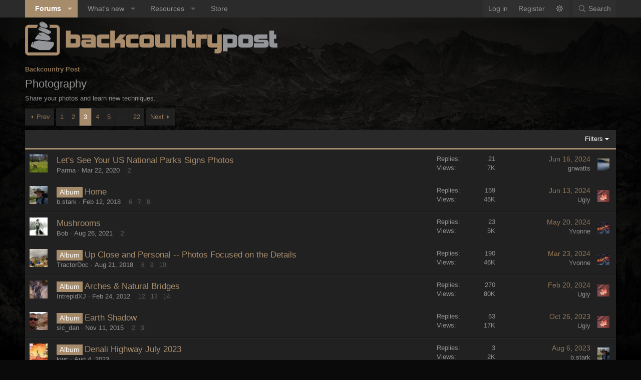

--- FILE ---
content_type: text/html; charset=utf-8
request_url: https://backcountrypost.com/forums/photography.13/page-3
body_size: 20097
content:
<!DOCTYPE html>
<html id="XF" lang="en-US" dir="LTR"
	data-xf="2.3"
	data-app="public"
	data-variation="alternate"
	data-color-scheme="dark"
	data-template="forum_view"
	data-container-key="node-13"
	data-content-key="forum-13"
	data-logged-in="false"
	data-cookie-prefix="xf_"
	data-csrf="1769260436,4abff8ea83ef9d622925650cdff4ed9c"
	class="has-no-js template-forum_view XenBase layout-default style-var(--xf-styleType) sidebar-right    xb-toggle-default xb-sidebar-show "
	>
<head>
	
	
	

	<meta charset="utf-8" />
	<title>Photography | Page 3 | Backcountry Post</title>
	<link rel="manifest" href="/webmanifest.php">

	<meta http-equiv="X-UA-Compatible" content="IE=Edge" />
	<meta name="viewport" content="width=device-width, initial-scale=1, viewport-fit=cover">

	
		
			<meta name="theme-color" content="#2a2a2a" />
		
	

	<meta name="apple-mobile-web-app-title" content="Backcountry Post">
	

	
		<link rel="canonical" href="https://backcountrypost.com/forums/photography.13/page-3" />
	
		<link rel="alternate" type="application/rss+xml" title="RSS feed for Photography" href="/forums/photography.13/index.rss" />
	
		<link rel="prev" href="/forums/photography.13/page-2" />
	
		<link rel="next" href="/forums/photography.13/page-4" />
	

	
		
	
	
	<meta property="og:site_name" content="Backcountry Post" />


	
	
		
	
	
	<meta property="og:type" content="website" />


	
	
		
	
	
	
		<meta property="og:title" content="Photography" />
		<meta property="twitter:title" content="Photography" />
	


	
	
		
	
	
	
		<meta name="description" content="Share your photos and learn new techniques." />
		<meta property="og:description" content="Share your photos and learn new techniques." />
		<meta property="twitter:description" content="Share your photos and learn new techniques." />
	


	
	
		
	
	
	<meta property="og:url" content="https://backcountrypost.com/forums/photography.13/page-3" />


	
	
	
	

	

	
	
	
		
	
	

	<link rel="stylesheet" href="/css.php?css=public%3Anormalize.css%2Cpublic%3Afa.css%2Cpublic%3Avariations.less%2Cpublic%3Acore.less%2Cpublic%3Aapp.less&amp;s=30&amp;l=1&amp;d=1766182504&amp;k=6b0c7b9fce3891e1316f3005796c4dc977c28ab7" />

	<link rel="stylesheet" href="/css.php?css=public%3Ashare_controls.less%2Cpublic%3Astructured_list.less%2Cpublic%3Axb.less%2Cpublic%3Aextra.less&amp;s=30&amp;l=1&amp;d=1766182504&amp;k=9318a63f2cb24e2bca4daf6947f0547c01795aa3" />


	
		<script src="/js/xf/preamble.min.js?_v=33b4790b"></script>
	

	
	<script src="/js/vendor/vendor-compiled.js?_v=33b4790b" defer></script>
	<script src="/js/xf/core-compiled.js?_v=33b4790b" defer></script>

	<script>
		XF.ready(() =>
		{
			XF.extendObject(true, XF.config, {
				// 
				userId: 0,
				enablePush: false,
				pushAppServerKey: '',
				url: {
					fullBase: 'https://backcountrypost.com/',
					basePath: '/',
					css: '/css.php?css=__SENTINEL__&s=30&l=1&d=1766182504',
					js: '/js/__SENTINEL__?_v=33b4790b',
					icon: '/data/local/icons/__VARIANT__.svg?v=1766182504#__NAME__',
					iconInline: '/styles/fa/__VARIANT__/__NAME__.svg?v=5.15.3',
					keepAlive: '/login/keep-alive'
				},
				cookie: {
					path: '/',
					domain: '',
					prefix: 'xf_',
					secure: true,
					consentMode: 'disabled',
					consented: ["optional","_third_party"]
				},
				cacheKey: '60356f7aa4f82ca98e605b4e87a0a057',
				csrf: '1769260436,4abff8ea83ef9d622925650cdff4ed9c',
				js: {},
				fullJs: false,
				css: {"public:share_controls.less":true,"public:structured_list.less":true,"public:xb.less":true,"public:extra.less":true},
				time: {
					now: 1769260436,
					today: 1769238000,
					todayDow: 6,
					tomorrow: 1769324400,
					yesterday: 1769151600,
					week: 1768719600,
					month: 1767250800,
					year: 1767250800
				},
				style: {
					light: 'default',
					dark: 'alternate',
					defaultColorScheme: 'light'
				},
				borderSizeFeature: '3px',
				fontAwesomeWeight: 'l',
				enableRtnProtect: true,
				
				enableFormSubmitSticky: true,
				imageOptimization: '0',
				imageOptimizationQuality: 0.85,
				uploadMaxFilesize: 67108864,
				uploadMaxWidth: 1600,
				uploadMaxHeight: 1600,
				allowedVideoExtensions: ["m4v","mov","mp4","mp4v","mpeg","mpg","ogv","webm"],
				allowedAudioExtensions: ["mp3","opus","ogg","wav"],
				shortcodeToEmoji: true,
				visitorCounts: {
					conversations_unread: '0',
					alerts_unviewed: '0',
					total_unread: '0',
					title_count: true,
					icon_indicator: true
				},
				jsMt: {"xf\/action.js":"310c98b7","xf\/embed.js":"8e281fa9","xf\/form.js":"310c98b7","xf\/structure.js":"310c98b7","xf\/tooltip.js":"310c98b7"},
				jsState: {},
				publicMetadataLogoUrl: '',
				publicPushBadgeUrl: 'https://backcountrypost.com/styles/default/xenforo/bell.png'
			})

			XF.extendObject(XF.phrases, {
				// 
				date_x_at_time_y:     "{date} at {time}",
				day_x_at_time_y:      "{day} at {time}",
				yesterday_at_x:       "Yesterday at {time}",
				x_minutes_ago:        "{minutes} minutes ago",
				one_minute_ago:       "1 minute ago",
				a_moment_ago:         "A moment ago",
				today_at_x:           "Today at {time}",
				in_a_moment:          "In a moment",
				in_a_minute:          "In a minute",
				in_x_minutes:         "In {minutes} minutes",
				later_today_at_x:     "Later today at {time}",
				tomorrow_at_x:        "Tomorrow at {time}",
				short_date_x_minutes: "{minutes}m",
				short_date_x_hours:   "{hours}h",
				short_date_x_days:    "{days}d",

				day0: "Sunday",
				day1: "Monday",
				day2: "Tuesday",
				day3: "Wednesday",
				day4: "Thursday",
				day5: "Friday",
				day6: "Saturday",

				dayShort0: "Sun",
				dayShort1: "Mon",
				dayShort2: "Tue",
				dayShort3: "Wed",
				dayShort4: "Thu",
				dayShort5: "Fri",
				dayShort6: "Sat",

				month0: "January",
				month1: "February",
				month2: "March",
				month3: "April",
				month4: "May",
				month5: "June",
				month6: "July",
				month7: "August",
				month8: "September",
				month9: "October",
				month10: "November",
				month11: "December",

				active_user_changed_reload_page: "The active user has changed. Reload the page for the latest version.",
				server_did_not_respond_in_time_try_again: "The server did not respond in time. Please try again.",
				oops_we_ran_into_some_problems: "Oops! We ran into some problems.",
				oops_we_ran_into_some_problems_more_details_console: "Oops! We ran into some problems. Please try again later. More error details may be in the browser console.",
				file_too_large_to_upload: "The file is too large to be uploaded.",
				uploaded_file_is_too_large_for_server_to_process: "The uploaded file is too large for the server to process.",
				files_being_uploaded_are_you_sure: "Files are still being uploaded. Are you sure you want to submit this form?",
				attach: "Attach files",
				rich_text_box: "Rich text box",
				close: "Close",
				link_copied_to_clipboard: "Link copied to clipboard.",
				text_copied_to_clipboard: "Text copied to clipboard.",
				loading: "Loading…",
				you_have_exceeded_maximum_number_of_selectable_items: "You have exceeded the maximum number of selectable items.",

				processing: "Processing",
				'processing...': "Processing…",

				showing_x_of_y_items: "Showing {count} of {total} items",
				showing_all_items: "Showing all items",
				no_items_to_display: "No items to display",

				number_button_up: "Increase",
				number_button_down: "Decrease",

				push_enable_notification_title: "Push notifications enabled successfully at Backcountry Post",
				push_enable_notification_body: "Thank you for enabling push notifications!",

				pull_down_to_refresh: "Pull down to refresh",
				release_to_refresh: "Release to refresh",
				refreshing: "Refreshing…"
			})
		})
	</script>

	


	

	
	<script async src="https://www.googletagmanager.com/gtag/js?id=UA-22724883-1"></script>
	<script>
		window.dataLayer = window.dataLayer || [];
		function gtag(){dataLayer.push(arguments);}
		gtag('js', new Date());
		gtag('config', 'UA-22724883-1', {
			// 
			
			
		});
	</script>

	
</head>
<body data-template="forum_view">

<div class="p-pageWrapper" id="top">
<div class="p-pageWrapper--helper"></div>

	

	
	
<div class="xb-page-wrapper xb-canvasNoCollapse">
	
	
	<div class="xb-page-wrapper--helper"></div>
		
	
<div class="xb-content-wrapper">
	<div class="navigation-helper"></div>

	
	

	
		<div class="p-navSticky p-navSticky--primary" data-xf-init="sticky-header">
			
		<div class="p-nav--wrapper">
		<nav class="p-nav">
			<div class="p-nav-inner">
				<button type="button" class="button button--plain p-nav-menuTrigger" data-xf-click="off-canvas" data-menu=".js-headerOffCanvasMenu" tabindex="0" aria-label="Menu"><span class="button-text">
					<i aria-hidden="true"></i>
				</span></button>

				<div class="p-nav-smallLogo">
					<a href="/">
							
						<div class="logo-default">
						

	

	
		
		

		
	
		
		

		
	

	

	<picture data-variations="{&quot;default&quot;:{&quot;1&quot;:&quot;\/styles\/backcountrypost\/xenforo\/logo-dark.png&quot;,&quot;2&quot;:null},&quot;alternate&quot;:{&quot;1&quot;:&quot;\/styles\/backcountrypost\/xenforo\/logo-light.png&quot;,&quot;2&quot;:null}}">
		
		
		

		

		<img src="/styles/backcountrypost/xenforo/logo-light.png"  width="" height="" alt="Backcountry Post"  />
	</picture>


						</div>
						
						<div class="logo-mobile">
						

	

	
		
		

		
	
		
		

		
	

	

	<picture data-variations="{&quot;default&quot;:{&quot;1&quot;:&quot;\/styles\/backcountrypost\/xenforo\/logo-dark.png&quot;,&quot;2&quot;:null},&quot;alternate&quot;:{&quot;1&quot;:&quot;\/styles\/backcountrypost\/xenforo\/logo-light.png&quot;,&quot;2&quot;:null}}">
		
		
		

		

		<img src="/styles/backcountrypost/xenforo/logo-light.png"  width="" height="" alt="Backcountry Post"  />
	</picture>


						</div>
						
					
					</a>
				</div>

				<div class="p-nav-scroller hScroller" data-xf-init="h-scroller" data-auto-scroll=".p-navEl.is-selected">
					<div class="hScroller-scroll">
						<ul class="p-nav-list js-offCanvasNavSource">
							
								<li class="navforums">
									
	<div class="p-navEl is-selected" data-has-children="true">
	

		
	
	<a href="/"
	class="p-navEl-link p-navEl-link--splitMenu "
	
	
	data-nav-id="forums">Forums</a>


		<a data-xf-key="1"
			data-xf-click="menu"
			data-menu-pos-ref="< .p-navEl"
			class="p-navEl-splitTrigger"
			role="button"
			tabindex="0"
			aria-label="Toggle expanded"
			aria-expanded="false"
			aria-haspopup="true"></a>

		
	
		<div class="menu menu--structural" data-menu="menu" aria-hidden="true">
			<div class="menu-content">
				
					
	
	
	<a href="/whats-new/posts/"
	class="menu-linkRow u-indentDepth0 js-offCanvasCopy "
	
	
	data-nav-id="newPosts">New posts</a>

	

				
					
	
	
	<a href="/search/?type=post"
	class="menu-linkRow u-indentDepth0 js-offCanvasCopy "
	
	
	data-nav-id="searchForums">Search forums</a>

	

				
			</div>
		</div>
	
	</div>

								</li>
							
								<li class="navwhatsNew">
									
	<div class="p-navEl " data-has-children="true">
	

		
	
	<a href="/whats-new/"
	class="p-navEl-link p-navEl-link--splitMenu "
	
	
	data-nav-id="whatsNew">What's new</a>


		<a data-xf-key="2"
			data-xf-click="menu"
			data-menu-pos-ref="< .p-navEl"
			class="p-navEl-splitTrigger"
			role="button"
			tabindex="0"
			aria-label="Toggle expanded"
			aria-expanded="false"
			aria-haspopup="true"></a>

		
	
		<div class="menu menu--structural" data-menu="menu" aria-hidden="true">
			<div class="menu-content">
				
					
	
	
	<a href="/featured/"
	class="menu-linkRow u-indentDepth0 js-offCanvasCopy "
	
	
	data-nav-id="featured">Featured content</a>

	

				
					
	
	
	<a href="/whats-new/posts/"
	class="menu-linkRow u-indentDepth0 js-offCanvasCopy "
	 rel="nofollow"
	
	data-nav-id="whatsNewPosts">New posts</a>

	

				
					
	
	
	<a href="/whats-new/resources/"
	class="menu-linkRow u-indentDepth0 js-offCanvasCopy "
	 rel="nofollow"
	
	data-nav-id="xfrmNewResources">New resources</a>

	

				
					
	
	
	<a href="/whats-new/latest-activity"
	class="menu-linkRow u-indentDepth0 js-offCanvasCopy "
	 rel="nofollow"
	
	data-nav-id="latestActivity">Latest activity</a>

	

				
			</div>
		</div>
	
	</div>

								</li>
							
								<li class="navxfrm">
									
	<div class="p-navEl " data-has-children="true">
	

		
	
	<a href="/resources/"
	class="p-navEl-link p-navEl-link--splitMenu "
	
	
	data-nav-id="xfrm">Resources</a>


		<a data-xf-key="3"
			data-xf-click="menu"
			data-menu-pos-ref="< .p-navEl"
			class="p-navEl-splitTrigger"
			role="button"
			tabindex="0"
			aria-label="Toggle expanded"
			aria-expanded="false"
			aria-haspopup="true"></a>

		
	
		<div class="menu menu--structural" data-menu="menu" aria-hidden="true">
			<div class="menu-content">
				
					
	
	
	<a href="/resources/latest-reviews"
	class="menu-linkRow u-indentDepth0 js-offCanvasCopy "
	
	
	data-nav-id="xfrmLatestReviews">Latest reviews</a>

	

				
					
	
	
	<a href="/search/?type=resource"
	class="menu-linkRow u-indentDepth0 js-offCanvasCopy "
	
	
	data-nav-id="xfrmSearchResources">Search resources</a>

	

				
			</div>
		</div>
	
	</div>

								</li>
							
								<li class="navStore">
									
	<div class="p-navEl " >
	

		
	
	<a href="https://shop.backcountrypost.com/"
	class="p-navEl-link "
	
	data-xf-key="4"
	data-nav-id="Store">Store</a>


		

		
	
	</div>

								</li>
							
						</ul>
					</div>
				</div>

				

				
				
				<div class="p-nav-opposite">
					<div class="p-navgroup p-account p-navgroup--guest">
						
							<a href="/login/" class="p-navgroup-link p-navgroup-link--textual p-navgroup-link--logIn"
								data-xf-click="overlay" data-follow-redirects="on">
								<span class="p-navgroup-linkText">Log in</span>
							</a>
							
								<a href="/register/" class="p-navgroup-link p-navgroup-link--textual p-navgroup-link--register"
									data-xf-click="overlay" data-follow-redirects="on">
									<span class="p-navgroup-linkText">Register</span>
								</a>
							
						
						
							
							<a class="p-navgroup-link p-navgroup-link--light u-hideMedium" href="/misc/style-variation?variation=default?t=1769260436%2C4abff8ea83ef9d622925650cdff4ed9c" data-xf-click="style-variation" data-variation="default"><i class="fa--xf fal fa-sun fa-fw "><svg xmlns="http://www.w3.org/2000/svg" role="img" aria-hidden="true" ><use href="/data/local/icons/light.svg?v=1766182504#sun"></use></svg></i></a>
							<a class="p-navgroup-link p-navgroup-link--dark u-hideMedium"  href="/misc/style-variation?variation=alternate?t=1769260436%2C4abff8ea83ef9d622925650cdff4ed9c" data-xf-click="style-variation" data-variation="alternate"><i class="fa--xf fal fa-moon fa-fw "><svg xmlns="http://www.w3.org/2000/svg" role="img" aria-hidden="true" ><use href="/data/local/icons/light.svg?v=1766182504#moon"></use></svg></i></a>
							
							
						
					</div>

					<div class="p-navgroup p-discovery">
						<a href="/whats-new/"
							class="p-navgroup-link p-navgroup-link--iconic p-navgroup-link--whatsnew"
							aria-label="What&#039;s new"
							title="What&#039;s new">
							<i aria-hidden="true"></i>
							<span class="p-navgroup-linkText">What's new</span>
						</a>

						
							<a href="/search/"
								class="p-navgroup-link p-navgroup-link--iconic p-navgroup-link--search"
								data-xf-click="menu"
								data-xf-key="/"
								aria-label="Search"
								aria-expanded="false"
								aria-haspopup="true"
								title="Search">
								<i aria-hidden="true"></i>
								<span class="p-navgroup-linkText">Search</span>
							</a>
							<div class="menu menu--structural menu--wide" data-menu="menu" aria-hidden="true">
								<form action="/search/search" method="post"
									class="menu-content"
									data-xf-init="quick-search">

									<h3 class="menu-header">Search</h3>
									
									<div class="menu-row">
										
											<div class="inputGroup inputGroup--joined">
												<input type="text" class="input" name="keywords" data-acurl="/search/auto-complete" placeholder="Search…" aria-label="Search" data-menu-autofocus="true" />
												
			<select name="constraints" class="js-quickSearch-constraint input" aria-label="Search within">
				<option value="">Everywhere</option>
<option value="{&quot;search_type&quot;:&quot;post&quot;}">Threads</option>
<option value="{&quot;search_type&quot;:&quot;post&quot;,&quot;c&quot;:{&quot;nodes&quot;:[13],&quot;child_nodes&quot;:1}}">This forum</option>

			</select>
		
											</div>
										
									</div>

									
									<div class="menu-row">
										<label class="iconic"><input type="checkbox"  name="c[title_only]" value="1" /><i aria-hidden="true"></i><span class="iconic-label">Search titles only

													
													<span tabindex="0" role="button"
														data-xf-init="tooltip" data-trigger="hover focus click" title="Tags will also be searched in content where tags are supported">

														<i class="fa--xf far fa-question-circle  u-muted u-smaller"><svg xmlns="http://www.w3.org/2000/svg" role="img" ><title>Note</title><use href="/data/local/icons/regular.svg?v=1766182504#question-circle"></use></svg></i>
													</span></span></label>

									</div>
									
									<div class="menu-row">
										<div class="inputGroup">
											<span class="inputGroup-text" id="ctrl_search_menu_by_member">By:</span>
											<input type="text" class="input" name="c[users]" data-xf-init="auto-complete" placeholder="Member" aria-labelledby="ctrl_search_menu_by_member" />
										</div>
									</div>
									<div class="menu-footer">
									<span class="menu-footer-controls">
										<button type="submit" class="button button--icon button--icon--search button--primary"><i class="fa--xf fal fa-search "><svg xmlns="http://www.w3.org/2000/svg" role="img" aria-hidden="true" ><use href="/data/local/icons/light.svg?v=1766182504#search"></use></svg></i><span class="button-text">Search</span></button>
										<button type="submit" class="button " name="from_search_menu"><span class="button-text">Advanced search…</span></button>
									</span>
									</div>

									<input type="hidden" name="_xfToken" value="1769260436,4abff8ea83ef9d622925650cdff4ed9c" />
								</form>
							</div>
						
					</div>
				</div>
					
			</div>
		</nav>
		</div>
	
		</div>
		
		
			<div class="p-sectionLinks--wrapper">
			<div class="p-sectionLinks">
				<div class="p-sectionLinks-inner">
				<div class="hScroller" data-xf-init="h-scroller">
					<div class="hScroller-scroll">
						<ul class="p-sectionLinks-list">
							
								<li>
									
	<div class="p-navEl " >
	

		
	
	<a href="/whats-new/posts/"
	class="p-navEl-link "
	
	data-xf-key="alt+1"
	data-nav-id="newPosts">New posts</a>


		

		
	
	</div>

								</li>
							
								<li>
									
	<div class="p-navEl " >
	

		
	
	<a href="/search/?type=post"
	class="p-navEl-link "
	
	data-xf-key="alt+2"
	data-nav-id="searchForums">Search forums</a>


		

		
	
	</div>

								</li>
							
						</ul>
					</div>
				</div>
			<div class="p-sectionLinks-right">
				
				
			</div>
			</div>
		</div>
		</div>
			
	
		

	<div class="offCanvasMenu offCanvasMenu--nav js-headerOffCanvasMenu" data-menu="menu" aria-hidden="true" data-ocm-builder="navigation">
		<div class="offCanvasMenu-backdrop" data-menu-close="true"></div>
		<div class="offCanvasMenu-content">
		<div class="offCanvasMenu-content--inner">
		
			<div class="offCanvasMenu-header">
				Menu
				<a class="offCanvasMenu-closer" data-menu-close="true" role="button" tabindex="0" aria-label="Close"></a>
			</div>
			
				<div class="p-offCanvasRegisterLink">
					<div class="offCanvasMenu-linkHolder">
						<a href="/login/" class="offCanvasMenu-link" data-xf-click="overlay" data-menu-close="true">
							Log in
						</a>
					</div>
					<hr class="offCanvasMenu-separator" />
					
						<div class="offCanvasMenu-linkHolder">
							<a href="/register/" class="offCanvasMenu-link" data-xf-click="overlay" data-menu-close="true">
								Register
							</a>
						</div>
						<hr class="offCanvasMenu-separator" />
					
				</div>
			
			<div class="offCanvasMenu-subHeader">Navigation</div>
			<div class="js-offCanvasNavTarget"></div>
			<div class="offCanvasMenu-installBanner js-installPromptContainer" style="display: none;" data-xf-init="install-prompt">
				<div class="offCanvasMenu-installBanner-header">Install the app</div>
				<button type="button" class="button js-installPromptButton"><span class="button-text">Install</span></button>
				<template class="js-installTemplateIOS">
					<div class="js-installTemplateContent">
						<div class="overlay-title">How to install the app on iOS</div>
						<div class="block-body">
							<div class="block-row">
								<p>
									Follow along with the video below to see how to install our site as a web app on your home screen.
								</p>
								<p style="text-align: center">
									<video src="/styles/default/xenforo/add_to_home.mp4"
										width="280" height="480" autoplay loop muted playsinline></video>
								</p>
								<p>
									<small><strong>Note:</strong> This feature may not be available in some browsers.</small>
								</p>
							</div>
						</div>
					</div>
				</template>
			</div>
			<div class="offCanvasMenu-subHeader">More options</div>
			
				<a href="/misc/style-variation" rel="nofollow"
				   class="offCanvasMenu-link offCanvasMenu-link--variations js-styleVariationsLink"
				   data-xf-init="tooltip" title="Style variation"
				   data-nav-id="styleVariation"
				   data-xf-click="menu" role="button" aria-expanded="false" aria-haspopup="true">

					Style variation
				</a>

				<div class="menu" data-menu="menu" aria-hidden="true">
					<div class="menu-content js-styleVariationsMenu">
						

	
		

	<a href="/misc/style-variation?reset=1&amp;t=1769260436%2C4abff8ea83ef9d622925650cdff4ed9c"
		class="menu-linkRow "
		rel="nofollow"
		data-xf-click="style-variation" data-variation="">

		<i class="fa--xf fal fa-adjust "><svg xmlns="http://www.w3.org/2000/svg" role="img" aria-hidden="true" ><use href="/data/local/icons/light.svg?v=1766182504#adjust"></use></svg></i>

		
			System
		
	</a>


		

	<a href="/misc/style-variation?variation=default&amp;t=1769260436%2C4abff8ea83ef9d622925650cdff4ed9c"
		class="menu-linkRow "
		rel="nofollow"
		data-xf-click="style-variation" data-variation="default">

		<i class="fa--xf fal fa-sun "><svg xmlns="http://www.w3.org/2000/svg" role="img" aria-hidden="true" ><use href="/data/local/icons/light.svg?v=1766182504#sun"></use></svg></i>

		
			Light
		
	</a>


		

	<a href="/misc/style-variation?variation=alternate&amp;t=1769260436%2C4abff8ea83ef9d622925650cdff4ed9c"
		class="menu-linkRow is-selected"
		rel="nofollow"
		data-xf-click="style-variation" data-variation="alternate">

		<i class="fa--xf fal fa-moon "><svg xmlns="http://www.w3.org/2000/svg" role="img" aria-hidden="true" ><use href="/data/local/icons/light.svg?v=1766182504#moon"></use></svg></i>

		
			Dark
		
	</a>

	

	
		
	

					</div>
				</div>
			
			
			
				
					<div class="offCanvasMenu-linkHolder">
						<a href="/misc/contact" class="offCanvasMenu-link" data-menu-close="true" data-nav-id="contactUs" data-xf-click="overlay">Contact us</a>
					</div>
				
			
			<div class="offCanvasMenu-linkHolder">
				<a class="offCanvasMenu-link" data-menu-close="true" data-nav-id="closeMenu" role="button" tabindex="0" aria-label="Close">Close Menu</a>
			</div>
			
			</div>
		</div>
	</div>
	
	
		
	<header class="p-header" id="header">
		<div class="p-header-inner">
			<div class="p-header-content">
				<div class="p-header-logo p-header-logo--image">
					<a href="/">
						
						<div class="logo-default">
						

	

	
		
		

		
	
		
		

		
	

	

	<picture data-variations="{&quot;default&quot;:{&quot;1&quot;:&quot;\/styles\/backcountrypost\/xenforo\/logo-dark.png&quot;,&quot;2&quot;:&quot;\/styles\/backcountrypost\/xenforo\/logo-dark2x.png&quot;},&quot;alternate&quot;:{&quot;1&quot;:&quot;\/styles\/backcountrypost\/xenforo\/logo-light.png&quot;,&quot;2&quot;:&quot;\/styles\/backcountrypost\/xenforo\/logo-light2x.png&quot;}}">
		
		
		

		

		<img src="/styles/backcountrypost/xenforo/logo-light.png" srcset="/styles/backcountrypost/xenforo/logo-light2x.png 2x" width="" height="" alt="Backcountry Post"  />
	</picture>


						</div>
						
						<div class="logo-mobile">
						

	

	
		
		

		
	
		
		

		
	

	

	<picture data-variations="{&quot;default&quot;:{&quot;1&quot;:&quot;\/styles\/backcountrypost\/xenforo\/logo-dark.png&quot;,&quot;2&quot;:null},&quot;alternate&quot;:{&quot;1&quot;:&quot;\/styles\/backcountrypost\/xenforo\/logo-light.png&quot;,&quot;2&quot;:null}}">
		
		
		

		

		<img src="/styles/backcountrypost/xenforo/logo-light.png"  width="" height="" alt="Backcountry Post"  />
	</picture>


						</div>
						
						
					</a>
				</div>

				
			
			
			
			</div>
		</div>
	</header>
	
	
	

	<div class="p-body">
		<div class="p-body-inner">
			
			<!--XF:EXTRA_OUTPUT-->

			

			

			 
			
			
	
		<div class="p-breadcrumbs--parent ">
		<ul class="p-breadcrumbs "
			itemscope itemtype="https://schema.org/BreadcrumbList">
			
				

				
				

				

				
				
					
					
	<li itemprop="itemListElement" itemscope itemtype="https://schema.org/ListItem">
		<a href="/categories/backcountry-post.1/" itemprop="item">
			<span itemprop="name">Backcountry Post</span>
		</a>
		<meta itemprop="position" content="1" />
	</li>

				
			
		</ul>
		
		</div>
	

			
			

			
	<noscript class="js-jsWarning"><div class="blockMessage blockMessage--important blockMessage--iconic u-noJsOnly">JavaScript is disabled. For a better experience, please enable JavaScript in your browser before proceeding.</div></noscript>

			
	<div class="blockMessage blockMessage--important blockMessage--iconic js-browserWarning" style="display: none">You are using an out of date browser. It  may not display this or other websites correctly.<br />You should upgrade or use an <a href="https://www.google.com/chrome/" target="_blank" rel="noopener">alternative browser</a>.</div>


			
			 
				
			
				<div class="p-body-header">
					
						
							<div class="p-title ">
								
									
										<h1 class="p-title-value">Photography</h1>
									
									
								
							</div>
						

						
							<div class="p-description">Share your photos and learn new techniques.</div>
						
					
				</div>
			
			
			

			<div class="p-body-main  ">
				
				<div class="p-body-contentCol"></div>
				

				

				<div class="p-body-content">
					
					
					
						
					
					
					<div class="p-body-pageContent">







	
	
	






	

	
		
	

















<div class="block " data-xf-init="" data-type="thread" data-href="/inline-mod/">

	<div class="block-outer"><div class="block-outer-main"><nav class="pageNavWrapper pageNavWrapper--full ">



<div class="pageNav  pageNav--skipEnd">
	
		<a href="/forums/photography.13/page-2" class="pageNav-jump pageNav-jump--prev">Prev</a>
	

	<ul class="pageNav-main">
		

	
		<li class="pageNav-page "><a href="/forums/photography.13/">1</a></li>
	


		

		
			

	
		<li class="pageNav-page pageNav-page--earlier"><a href="/forums/photography.13/page-2">2</a></li>
	

		
			

	
		<li class="pageNav-page pageNav-page--current "><a href="/forums/photography.13/page-3">3</a></li>
	

		
			

	
		<li class="pageNav-page pageNav-page--later"><a href="/forums/photography.13/page-4">4</a></li>
	

		
			

	
		<li class="pageNav-page pageNav-page--later"><a href="/forums/photography.13/page-5">5</a></li>
	

		

		
			
				<li class="pageNav-page pageNav-page--skip pageNav-page--skipEnd">
					<a data-xf-init="tooltip" title="Go to page"
						data-xf-click="menu"
						role="button" tabindex="0" aria-expanded="false" aria-haspopup="true">…</a>
					

	<div class="menu menu--pageJump" data-menu="menu" aria-hidden="true">
		<div class="menu-content">
			<h4 class="menu-header">Go to page</h4>
			<div class="menu-row" data-xf-init="page-jump" data-page-url="/forums/photography.13/page-%page%">
				<div class="inputGroup inputGroup--numbers">
					<div class="inputGroup inputGroup--numbers inputNumber" data-xf-init="number-box"><input type="number" pattern="\d*" class="input input--number js-numberBoxTextInput input input--numberNarrow js-pageJumpPage" value="6"  min="1" max="22" step="1" required="required" data-menu-autofocus="true" /></div>
					<span class="inputGroup-text"><button type="button" class="button js-pageJumpGo"><span class="button-text">Go</span></button></span>
				</div>
			</div>
		</div>
	</div>

				</li>
			
		

		

	
		<li class="pageNav-page "><a href="/forums/photography.13/page-22">22</a></li>
	

	</ul>

	
		<a href="/forums/photography.13/page-4" class="pageNav-jump pageNav-jump--next">Next</a>
	
</div>

<div class="pageNavSimple">
	
		<a href="/forums/photography.13/"
			class="pageNavSimple-el pageNavSimple-el--first"
			data-xf-init="tooltip" title="First">
			<i aria-hidden="true"></i> <span class="u-srOnly">First</span>
		</a>
		<a href="/forums/photography.13/page-2" class="pageNavSimple-el pageNavSimple-el--prev">
			<i aria-hidden="true"></i> Prev
		</a>
	

	<a class="pageNavSimple-el pageNavSimple-el--current"
		data-xf-init="tooltip" title="Go to page"
		data-xf-click="menu" role="button" tabindex="0" aria-expanded="false" aria-haspopup="true">
		3 of 22
	</a>
	

	<div class="menu menu--pageJump" data-menu="menu" aria-hidden="true">
		<div class="menu-content">
			<h4 class="menu-header">Go to page</h4>
			<div class="menu-row" data-xf-init="page-jump" data-page-url="/forums/photography.13/page-%page%">
				<div class="inputGroup inputGroup--numbers">
					<div class="inputGroup inputGroup--numbers inputNumber" data-xf-init="number-box"><input type="number" pattern="\d*" class="input input--number js-numberBoxTextInput input input--numberNarrow js-pageJumpPage" value="3"  min="1" max="22" step="1" required="required" data-menu-autofocus="true" /></div>
					<span class="inputGroup-text"><button type="button" class="button js-pageJumpGo"><span class="button-text">Go</span></button></span>
				</div>
			</div>
		</div>
	</div>


	
		<a href="/forums/photography.13/page-4" class="pageNavSimple-el pageNavSimple-el--next">
			Next <i aria-hidden="true"></i>
		</a>
		<a href="/forums/photography.13/page-22"
			class="pageNavSimple-el pageNavSimple-el--last"
			data-xf-init="tooltip" title="Last">
			<i aria-hidden="true"></i> <span class="u-srOnly">Last</span>
		</a>
	
</div>

</nav>



</div></div>

	<div class="block-container">

		
			<div class="block-filterBar">
				<div class="filterBar">
					

					<a class="filterBar-menuTrigger" data-xf-click="menu" role="button" tabindex="0" aria-expanded="false" aria-haspopup="true">Filters</a>
					<div class="menu menu--wide" data-menu="menu" aria-hidden="true"
						data-href="/forums/photography.13/filters"
						data-load-target=".js-filterMenuBody">
						<div class="menu-content">
							<h4 class="menu-header">Show only:</h4>
							<div class="js-filterMenuBody">
								<div class="menu-row">Loading…</div>
							</div>
						</div>
					</div>
				</div>
			</div>
		

		

		<div class="block-body">
			
				<div class="structItemContainer">
					

	

	



					
						

						<div class="structItemContainer-group js-threadList">
							
								
									

	

	<div class="structItem structItem--thread js-inlineModContainer js-threadListItem-9149" data-author="Parma">

	
		<div class="structItem-cell structItem-cell--icon">
			<div class="structItem-iconContainer">
				<a href="/members/parma.1633/" class="avatar avatar--s" data-user-id="1633" data-xf-init="member-tooltip">
			<img src="/data/avatars/s/1/1633.jpg?1622671379" srcset="/data/avatars/m/1/1633.jpg?1622671379 2x" alt="Parma" class="avatar-u1633-s" width="48" height="48" loading="lazy" /> 
		</a>
				
			</div>
		</div>
	

	
		<div class="structItem-cell structItem-cell--main" data-xf-init="touch-proxy">
			

			<div class="structItem-title">
				
				
				<a href="/threads/lets-see-your-us-national-parks-signs-photos.9149/" class="" data-tp-primary="on" data-xf-init="preview-tooltip" data-preview-url="/threads/lets-see-your-us-national-parks-signs-photos.9149/preview"
					>
					Let&#039;s See Your US National Parks Signs Photos
				</a>
			</div>

			<div class="structItem-minor">
				

				
					<ul class="structItem-parts">
						<li><a href="/members/parma.1633/" class="username " dir="auto" data-user-id="1633" data-xf-init="member-tooltip">Parma</a></li>
						<li class="structItem-startDate"><a href="/threads/lets-see-your-us-national-parks-signs-photos.9149/" rel="nofollow"><time  class="u-dt" dir="auto" datetime="2020-03-22T10:25:27-0600" data-timestamp="1584894327" data-date="Mar 22, 2020" data-time="10:25 AM" data-short="Mar &#039;20" title="Mar 22, 2020 at 10:25 AM">Mar 22, 2020</time></a></li>
						
					</ul>

					
						<span class="structItem-pageJump">
						
							<a href="/threads/lets-see-your-us-national-parks-signs-photos.9149/page-2">2</a>
						
						</span>
					
				
			</div>
		</div>
	

	
		<div class="structItem-cell structItem-cell--meta" title="First message reaction score: 10">
			<dl class="pairs pairs--justified">
				<dt>Replies</dt>
				<dd>21</dd>
			</dl>
			<dl class="pairs pairs--justified structItem-minor">
				<dt>Views</dt>
				<dd>7K</dd>
			</dl>
		</div>
	

	
		<div class="structItem-cell structItem-cell--latest">
			
				<a href="/threads/lets-see-your-us-national-parks-signs-photos.9149/latest" rel="nofollow"><time  class="structItem-latestDate u-dt" dir="auto" datetime="2024-06-16T08:08:28-0600" data-timestamp="1718546908" data-date="Jun 16, 2024" data-time="8:08 AM" data-short="Jun &#039;24" title="Jun 16, 2024 at 8:08 AM">Jun 16, 2024</time></a>
				<div class="structItem-minor">
					
						<a href="/members/gnwatts.255/" class="username " dir="auto" data-user-id="255" data-xf-init="member-tooltip">gnwatts</a>
					
				</div>
			
		</div>
	

	
		<div class="structItem-cell structItem-cell--icon structItem-cell--iconEnd">
			<div class="structItem-iconContainer">
				
					<a href="/members/gnwatts.255/" class="avatar avatar--xxs" data-user-id="255" data-xf-init="member-tooltip">
			<img src="/data/avatars/s/0/255.jpg?1665193882"  alt="gnwatts" class="avatar-u255-s" width="48" height="48" loading="lazy" /> 
		</a>
				
			</div>
		</div>
	

	</div>

								
									

	

	<div class="structItem structItem--thread is-prefix3 js-inlineModContainer js-threadListItem-7405" data-author="b.stark">

	
		<div class="structItem-cell structItem-cell--icon">
			<div class="structItem-iconContainer">
				<a href="/members/b-stark.2500/" class="avatar avatar--s" data-user-id="2500" data-xf-init="member-tooltip">
			<img src="/data/avatars/s/2/2500.jpg?1536022590" srcset="/data/avatars/m/2/2500.jpg?1536022590 2x" alt="b.stark" class="avatar-u2500-s" width="48" height="48" loading="lazy" /> 
		</a>
				
			</div>
		</div>
	

	
		<div class="structItem-cell structItem-cell--main" data-xf-init="touch-proxy">
			

			<div class="structItem-title">
				
				
					
						<a href="/forums/photography.13/?prefix_id=3" class="labelLink" rel="nofollow"><span class="label label--bCP" dir="auto">Album</span></a>
					
				
				<a href="/threads/home.7405/" class="" data-tp-primary="on" data-xf-init="preview-tooltip" data-preview-url="/threads/home.7405/preview"
					>
					Home
				</a>
			</div>

			<div class="structItem-minor">
				

				
					<ul class="structItem-parts">
						<li><a href="/members/b-stark.2500/" class="username " dir="auto" data-user-id="2500" data-xf-init="member-tooltip">b.stark</a></li>
						<li class="structItem-startDate"><a href="/threads/home.7405/" rel="nofollow"><time  class="u-dt" dir="auto" datetime="2018-02-12T17:37:46-0700" data-timestamp="1518482266" data-date="Feb 12, 2018" data-time="5:37 PM" data-short="Feb &#039;18" title="Feb 12, 2018 at 5:37 PM">Feb 12, 2018</time></a></li>
						
					</ul>

					
						<span class="structItem-pageJump">
						
							<a href="/threads/home.7405/page-6">6</a>
						
							<a href="/threads/home.7405/page-7">7</a>
						
							<a href="/threads/home.7405/page-8">8</a>
						
						</span>
					
				
			</div>
		</div>
	

	
		<div class="structItem-cell structItem-cell--meta" title="First message reaction score: 16">
			<dl class="pairs pairs--justified">
				<dt>Replies</dt>
				<dd>159</dd>
			</dl>
			<dl class="pairs pairs--justified structItem-minor">
				<dt>Views</dt>
				<dd>45K</dd>
			</dl>
		</div>
	

	
		<div class="structItem-cell structItem-cell--latest">
			
				<a href="/threads/home.7405/latest" rel="nofollow"><time  class="structItem-latestDate u-dt" dir="auto" datetime="2024-06-13T21:31:23-0600" data-timestamp="1718335883" data-date="Jun 13, 2024" data-time="9:31 PM" data-short="Jun &#039;24" title="Jun 13, 2024 at 9:31 PM">Jun 13, 2024</time></a>
				<div class="structItem-minor">
					
						<a href="/members/ugly.970/" class="username " dir="auto" data-user-id="970" data-xf-init="member-tooltip">Ugly</a>
					
				</div>
			
		</div>
	

	
		<div class="structItem-cell structItem-cell--icon structItem-cell--iconEnd">
			<div class="structItem-iconContainer">
				
					<a href="/members/ugly.970/" class="avatar avatar--xxs" data-user-id="970" data-xf-init="member-tooltip">
			<img src="/data/avatars/s/0/970.jpg?1366492511"  alt="Ugly" class="avatar-u970-s" width="48" height="48" loading="lazy" /> 
		</a>
				
			</div>
		</div>
	

	</div>

								
									

	

	<div class="structItem structItem--thread js-inlineModContainer js-threadListItem-9944" data-author="Bob">

	
		<div class="structItem-cell structItem-cell--icon">
			<div class="structItem-iconContainer">
				<a href="/members/bob.831/" class="avatar avatar--s" data-user-id="831" data-xf-init="member-tooltip">
			<img src="/data/avatars/s/0/831.jpg?1768707845" srcset="/data/avatars/m/0/831.jpg?1768707845 2x" alt="Bob" class="avatar-u831-s" width="48" height="48" loading="lazy" /> 
		</a>
				
			</div>
		</div>
	

	
		<div class="structItem-cell structItem-cell--main" data-xf-init="touch-proxy">
			

			<div class="structItem-title">
				
				
				<a href="/threads/mushrooms.9944/" class="" data-tp-primary="on" data-xf-init="preview-tooltip" data-preview-url="/threads/mushrooms.9944/preview"
					>
					Mushrooms
				</a>
			</div>

			<div class="structItem-minor">
				

				
					<ul class="structItem-parts">
						<li><a href="/members/bob.831/" class="username " dir="auto" data-user-id="831" data-xf-init="member-tooltip">Bob</a></li>
						<li class="structItem-startDate"><a href="/threads/mushrooms.9944/" rel="nofollow"><time  class="u-dt" dir="auto" datetime="2021-08-26T10:16:24-0600" data-timestamp="1629994584" data-date="Aug 26, 2021" data-time="10:16 AM" data-short="Aug &#039;21" title="Aug 26, 2021 at 10:16 AM">Aug 26, 2021</time></a></li>
						
					</ul>

					
						<span class="structItem-pageJump">
						
							<a href="/threads/mushrooms.9944/page-2">2</a>
						
						</span>
					
				
			</div>
		</div>
	

	
		<div class="structItem-cell structItem-cell--meta" title="First message reaction score: 3">
			<dl class="pairs pairs--justified">
				<dt>Replies</dt>
				<dd>23</dd>
			</dl>
			<dl class="pairs pairs--justified structItem-minor">
				<dt>Views</dt>
				<dd>5K</dd>
			</dl>
		</div>
	

	
		<div class="structItem-cell structItem-cell--latest">
			
				<a href="/threads/mushrooms.9944/latest" rel="nofollow"><time  class="structItem-latestDate u-dt" dir="auto" datetime="2024-05-20T01:18:08-0600" data-timestamp="1716189488" data-date="May 20, 2024" data-time="1:18 AM" data-short="May &#039;24" title="May 20, 2024 at 1:18 AM">May 20, 2024</time></a>
				<div class="structItem-minor">
					
						<a href="/members/yvonne.45/" class="username " dir="auto" data-user-id="45" data-xf-init="member-tooltip">Yvonne</a>
					
				</div>
			
		</div>
	

	
		<div class="structItem-cell structItem-cell--icon structItem-cell--iconEnd">
			<div class="structItem-iconContainer">
				
					<a href="/members/yvonne.45/" class="avatar avatar--xxs" data-user-id="45" data-xf-init="member-tooltip">
			<img src="/data/avatars/s/0/45.jpg?1498853176"  alt="Yvonne" class="avatar-u45-s" width="48" height="48" loading="lazy" /> 
		</a>
				
			</div>
		</div>
	

	</div>

								
									

	

	<div class="structItem structItem--thread is-prefix3 js-inlineModContainer js-threadListItem-7954" data-author="TractorDoc">

	
		<div class="structItem-cell structItem-cell--icon">
			<div class="structItem-iconContainer">
				<a href="/members/tractordoc.5044/" class="avatar avatar--s" data-user-id="5044" data-xf-init="member-tooltip">
			<img src="/data/avatars/s/5/5044.jpg?1538487694" srcset="/data/avatars/m/5/5044.jpg?1538487694 2x" alt="TractorDoc" class="avatar-u5044-s" width="48" height="48" loading="lazy" /> 
		</a>
				
			</div>
		</div>
	

	
		<div class="structItem-cell structItem-cell--main" data-xf-init="touch-proxy">
			

			<div class="structItem-title">
				
				
					
						<a href="/forums/photography.13/?prefix_id=3" class="labelLink" rel="nofollow"><span class="label label--bCP" dir="auto">Album</span></a>
					
				
				<a href="/threads/up-close-and-personal-photos-focused-on-the-details.7954/" class="" data-tp-primary="on" data-xf-init="preview-tooltip" data-preview-url="/threads/up-close-and-personal-photos-focused-on-the-details.7954/preview"
					>
					Up Close and Personal -- Photos Focused on the Details
				</a>
			</div>

			<div class="structItem-minor">
				

				
					<ul class="structItem-parts">
						<li><a href="/members/tractordoc.5044/" class="username " dir="auto" data-user-id="5044" data-xf-init="member-tooltip">TractorDoc</a></li>
						<li class="structItem-startDate"><a href="/threads/up-close-and-personal-photos-focused-on-the-details.7954/" rel="nofollow"><time  class="u-dt" dir="auto" datetime="2018-08-21T20:05:04-0600" data-timestamp="1534903504" data-date="Aug 21, 2018" data-time="8:05 PM" data-short="Aug &#039;18" title="Aug 21, 2018 at 8:05 PM">Aug 21, 2018</time></a></li>
						
					</ul>

					
						<span class="structItem-pageJump">
						
							<a href="/threads/up-close-and-personal-photos-focused-on-the-details.7954/page-8">8</a>
						
							<a href="/threads/up-close-and-personal-photos-focused-on-the-details.7954/page-9">9</a>
						
							<a href="/threads/up-close-and-personal-photos-focused-on-the-details.7954/page-10">10</a>
						
						</span>
					
				
			</div>
		</div>
	

	
		<div class="structItem-cell structItem-cell--meta" title="First message reaction score: 11">
			<dl class="pairs pairs--justified">
				<dt>Replies</dt>
				<dd>190</dd>
			</dl>
			<dl class="pairs pairs--justified structItem-minor">
				<dt>Views</dt>
				<dd>46K</dd>
			</dl>
		</div>
	

	
		<div class="structItem-cell structItem-cell--latest">
			
				<a href="/threads/up-close-and-personal-photos-focused-on-the-details.7954/latest" rel="nofollow"><time  class="structItem-latestDate u-dt" dir="auto" datetime="2024-03-23T23:29:25-0600" data-timestamp="1711258165" data-date="Mar 23, 2024" data-time="11:29 PM" data-short="Mar &#039;24" title="Mar 23, 2024 at 11:29 PM">Mar 23, 2024</time></a>
				<div class="structItem-minor">
					
						<a href="/members/yvonne.45/" class="username " dir="auto" data-user-id="45" data-xf-init="member-tooltip">Yvonne</a>
					
				</div>
			
		</div>
	

	
		<div class="structItem-cell structItem-cell--icon structItem-cell--iconEnd">
			<div class="structItem-iconContainer">
				
					<a href="/members/yvonne.45/" class="avatar avatar--xxs" data-user-id="45" data-xf-init="member-tooltip">
			<img src="/data/avatars/s/0/45.jpg?1498853176"  alt="Yvonne" class="avatar-u45-s" width="48" height="48" loading="lazy" /> 
		</a>
				
			</div>
		</div>
	

	</div>

								
									

	

	<div class="structItem structItem--thread is-prefix3 js-inlineModContainer js-threadListItem-365" data-author="IntrepidXJ">

	
		<div class="structItem-cell structItem-cell--icon">
			<div class="structItem-iconContainer">
				<a href="/members/intrepidxj.14/" class="avatar avatar--s" data-user-id="14" data-xf-init="member-tooltip">
			<img src="/data/avatars/s/0/14.jpg?1490979914" srcset="/data/avatars/m/0/14.jpg?1490979914 2x" alt="IntrepidXJ" class="avatar-u14-s" width="48" height="48" loading="lazy" /> 
		</a>
				
			</div>
		</div>
	

	
		<div class="structItem-cell structItem-cell--main" data-xf-init="touch-proxy">
			

			<div class="structItem-title">
				
				
					
						<a href="/forums/photography.13/?prefix_id=3" class="labelLink" rel="nofollow"><span class="label label--bCP" dir="auto">Album</span></a>
					
				
				<a href="/threads/arches-natural-bridges.365/" class="" data-tp-primary="on" data-xf-init="preview-tooltip" data-preview-url="/threads/arches-natural-bridges.365/preview"
					>
					Arches &amp; Natural Bridges
				</a>
			</div>

			<div class="structItem-minor">
				

				
					<ul class="structItem-parts">
						<li><a href="/members/intrepidxj.14/" class="username " dir="auto" data-user-id="14" data-xf-init="member-tooltip">IntrepidXJ</a></li>
						<li class="structItem-startDate"><a href="/threads/arches-natural-bridges.365/" rel="nofollow"><time  class="u-dt" dir="auto" datetime="2012-02-24T20:03:17-0700" data-timestamp="1330138997" data-date="Feb 24, 2012" data-time="8:03 PM" data-short="Feb &#039;12" title="Feb 24, 2012 at 8:03 PM">Feb 24, 2012</time></a></li>
						
					</ul>

					
						<span class="structItem-pageJump">
						
							<a href="/threads/arches-natural-bridges.365/page-12">12</a>
						
							<a href="/threads/arches-natural-bridges.365/page-13">13</a>
						
							<a href="/threads/arches-natural-bridges.365/page-14">14</a>
						
						</span>
					
				
			</div>
		</div>
	

	
		<div class="structItem-cell structItem-cell--meta" title="First message reaction score: 17">
			<dl class="pairs pairs--justified">
				<dt>Replies</dt>
				<dd>270</dd>
			</dl>
			<dl class="pairs pairs--justified structItem-minor">
				<dt>Views</dt>
				<dd>80K</dd>
			</dl>
		</div>
	

	
		<div class="structItem-cell structItem-cell--latest">
			
				<a href="/threads/arches-natural-bridges.365/latest" rel="nofollow"><time  class="structItem-latestDate u-dt" dir="auto" datetime="2024-02-20T11:26:12-0700" data-timestamp="1708453572" data-date="Feb 20, 2024" data-time="11:26 AM" data-short="Feb &#039;24" title="Feb 20, 2024 at 11:26 AM">Feb 20, 2024</time></a>
				<div class="structItem-minor">
					
						<a href="/members/ugly.970/" class="username " dir="auto" data-user-id="970" data-xf-init="member-tooltip">Ugly</a>
					
				</div>
			
		</div>
	

	
		<div class="structItem-cell structItem-cell--icon structItem-cell--iconEnd">
			<div class="structItem-iconContainer">
				
					<a href="/members/ugly.970/" class="avatar avatar--xxs" data-user-id="970" data-xf-init="member-tooltip">
			<img src="/data/avatars/s/0/970.jpg?1366492511"  alt="Ugly" class="avatar-u970-s" width="48" height="48" loading="lazy" /> 
		</a>
				
			</div>
		</div>
	

	</div>

								
									

	

	<div class="structItem structItem--thread is-prefix3 js-inlineModContainer js-threadListItem-5282" data-author="slc_dan">

	
		<div class="structItem-cell structItem-cell--icon">
			<div class="structItem-iconContainer">
				<a href="/members/slc_dan.284/" class="avatar avatar--s" data-user-id="284" data-xf-init="member-tooltip">
			<img src="/data/avatars/s/0/284.jpg?1346168442" srcset="/data/avatars/m/0/284.jpg?1346168442 2x" alt="slc_dan" class="avatar-u284-s" width="48" height="48" loading="lazy" /> 
		</a>
				
			</div>
		</div>
	

	
		<div class="structItem-cell structItem-cell--main" data-xf-init="touch-proxy">
			

			<div class="structItem-title">
				
				
					
						<a href="/forums/photography.13/?prefix_id=3" class="labelLink" rel="nofollow"><span class="label label--bCP" dir="auto">Album</span></a>
					
				
				<a href="/threads/earth-shadow.5282/" class="" data-tp-primary="on" data-xf-init="preview-tooltip" data-preview-url="/threads/earth-shadow.5282/preview"
					>
					Earth Shadow
				</a>
			</div>

			<div class="structItem-minor">
				

				
					<ul class="structItem-parts">
						<li><a href="/members/slc_dan.284/" class="username " dir="auto" data-user-id="284" data-xf-init="member-tooltip">slc_dan</a></li>
						<li class="structItem-startDate"><a href="/threads/earth-shadow.5282/" rel="nofollow"><time  class="u-dt" dir="auto" datetime="2015-11-11T10:43:23-0700" data-timestamp="1447263803" data-date="Nov 11, 2015" data-time="10:43 AM" data-short="Nov &#039;15" title="Nov 11, 2015 at 10:43 AM">Nov 11, 2015</time></a></li>
						
					</ul>

					
						<span class="structItem-pageJump">
						
							<a href="/threads/earth-shadow.5282/page-2">2</a>
						
							<a href="/threads/earth-shadow.5282/page-3">3</a>
						
						</span>
					
				
			</div>
		</div>
	

	
		<div class="structItem-cell structItem-cell--meta" title="First message reaction score: 12">
			<dl class="pairs pairs--justified">
				<dt>Replies</dt>
				<dd>53</dd>
			</dl>
			<dl class="pairs pairs--justified structItem-minor">
				<dt>Views</dt>
				<dd>17K</dd>
			</dl>
		</div>
	

	
		<div class="structItem-cell structItem-cell--latest">
			
				<a href="/threads/earth-shadow.5282/latest" rel="nofollow"><time  class="structItem-latestDate u-dt" dir="auto" datetime="2023-10-26T08:55:28-0600" data-timestamp="1698332128" data-date="Oct 26, 2023" data-time="8:55 AM" data-short="Oct &#039;23" title="Oct 26, 2023 at 8:55 AM">Oct 26, 2023</time></a>
				<div class="structItem-minor">
					
						<a href="/members/ugly.970/" class="username " dir="auto" data-user-id="970" data-xf-init="member-tooltip">Ugly</a>
					
				</div>
			
		</div>
	

	
		<div class="structItem-cell structItem-cell--icon structItem-cell--iconEnd">
			<div class="structItem-iconContainer">
				
					<a href="/members/ugly.970/" class="avatar avatar--xxs" data-user-id="970" data-xf-init="member-tooltip">
			<img src="/data/avatars/s/0/970.jpg?1366492511"  alt="Ugly" class="avatar-u970-s" width="48" height="48" loading="lazy" /> 
		</a>
				
			</div>
		</div>
	

	</div>

								
									

	

	<div class="structItem structItem--thread is-prefix3 js-inlineModContainer js-threadListItem-10845" data-author="kwc">

	
		<div class="structItem-cell structItem-cell--icon">
			<div class="structItem-iconContainer">
				<a href="/members/kwc.3438/" class="avatar avatar--s" data-user-id="3438" data-xf-init="member-tooltip">
			<img src="/data/avatars/s/3/3438.jpg?1459873331" srcset="/data/avatars/m/3/3438.jpg?1459873331 2x" alt="kwc" class="avatar-u3438-s" width="48" height="48" loading="lazy" /> 
		</a>
				
			</div>
		</div>
	

	
		<div class="structItem-cell structItem-cell--main" data-xf-init="touch-proxy">
			

			<div class="structItem-title">
				
				
					
						<a href="/forums/photography.13/?prefix_id=3" class="labelLink" rel="nofollow"><span class="label label--bCP" dir="auto">Album</span></a>
					
				
				<a href="/threads/denali-highway-july-2023.10845/" class="" data-tp-primary="on" data-xf-init="preview-tooltip" data-preview-url="/threads/denali-highway-july-2023.10845/preview"
					>
					Denali Highway July 2023
				</a>
			</div>

			<div class="structItem-minor">
				

				
					<ul class="structItem-parts">
						<li><a href="/members/kwc.3438/" class="username " dir="auto" data-user-id="3438" data-xf-init="member-tooltip">kwc</a></li>
						<li class="structItem-startDate"><a href="/threads/denali-highway-july-2023.10845/" rel="nofollow"><time  class="u-dt" dir="auto" datetime="2023-08-04T12:12:40-0600" data-timestamp="1691172760" data-date="Aug 4, 2023" data-time="12:12 PM" data-short="Aug &#039;23" title="Aug 4, 2023 at 12:12 PM">Aug 4, 2023</time></a></li>
						
					</ul>

					
				
			</div>
		</div>
	

	
		<div class="structItem-cell structItem-cell--meta" title="First message reaction score: 11">
			<dl class="pairs pairs--justified">
				<dt>Replies</dt>
				<dd>3</dd>
			</dl>
			<dl class="pairs pairs--justified structItem-minor">
				<dt>Views</dt>
				<dd>2K</dd>
			</dl>
		</div>
	

	
		<div class="structItem-cell structItem-cell--latest">
			
				<a href="/threads/denali-highway-july-2023.10845/latest" rel="nofollow"><time  class="structItem-latestDate u-dt" dir="auto" datetime="2023-08-06T15:40:44-0600" data-timestamp="1691358044" data-date="Aug 6, 2023" data-time="3:40 PM" data-short="Aug &#039;23" title="Aug 6, 2023 at 3:40 PM">Aug 6, 2023</time></a>
				<div class="structItem-minor">
					
						<a href="/members/b-stark.2500/" class="username " dir="auto" data-user-id="2500" data-xf-init="member-tooltip">b.stark</a>
					
				</div>
			
		</div>
	

	
		<div class="structItem-cell structItem-cell--icon structItem-cell--iconEnd">
			<div class="structItem-iconContainer">
				
					<a href="/members/b-stark.2500/" class="avatar avatar--xxs" data-user-id="2500" data-xf-init="member-tooltip">
			<img src="/data/avatars/s/2/2500.jpg?1536022590"  alt="b.stark" class="avatar-u2500-s" width="48" height="48" loading="lazy" /> 
		</a>
				
			</div>
		</div>
	

	</div>

								
									

	

	<div class="structItem structItem--thread is-prefix3 js-inlineModContainer js-threadListItem-7534" data-author="b.stark">

	
		<div class="structItem-cell structItem-cell--icon">
			<div class="structItem-iconContainer">
				<a href="/members/b-stark.2500/" class="avatar avatar--s" data-user-id="2500" data-xf-init="member-tooltip">
			<img src="/data/avatars/s/2/2500.jpg?1536022590" srcset="/data/avatars/m/2/2500.jpg?1536022590 2x" alt="b.stark" class="avatar-u2500-s" width="48" height="48" loading="lazy" /> 
		</a>
				
			</div>
		</div>
	

	
		<div class="structItem-cell structItem-cell--main" data-xf-init="touch-proxy">
			

			<div class="structItem-title">
				
				
					
						<a href="/forums/photography.13/?prefix_id=3" class="labelLink" rel="nofollow"><span class="label label--bCP" dir="auto">Album</span></a>
					
				
				<a href="/threads/glaciers.7534/" class="" data-tp-primary="on" data-xf-init="preview-tooltip" data-preview-url="/threads/glaciers.7534/preview"
					>
					Glaciers
				</a>
			</div>

			<div class="structItem-minor">
				

				
					<ul class="structItem-parts">
						<li><a href="/members/b-stark.2500/" class="username " dir="auto" data-user-id="2500" data-xf-init="member-tooltip">b.stark</a></li>
						<li class="structItem-startDate"><a href="/threads/glaciers.7534/" rel="nofollow"><time  class="u-dt" dir="auto" datetime="2018-03-24T17:53:00-0600" data-timestamp="1521935580" data-date="Mar 24, 2018" data-time="5:53 PM" data-short="Mar &#039;18" title="Mar 24, 2018 at 5:53 PM">Mar 24, 2018</time></a></li>
						
					</ul>

					
						<span class="structItem-pageJump">
						
							<a href="/threads/glaciers.7534/page-2">2</a>
						
						</span>
					
				
			</div>
		</div>
	

	
		<div class="structItem-cell structItem-cell--meta" title="First message reaction score: 14">
			<dl class="pairs pairs--justified">
				<dt>Replies</dt>
				<dd>30</dd>
			</dl>
			<dl class="pairs pairs--justified structItem-minor">
				<dt>Views</dt>
				<dd>10K</dd>
			</dl>
		</div>
	

	
		<div class="structItem-cell structItem-cell--latest">
			
				<a href="/threads/glaciers.7534/latest" rel="nofollow"><time  class="structItem-latestDate u-dt" dir="auto" datetime="2023-07-12T20:45:19-0600" data-timestamp="1689216319" data-date="Jul 12, 2023" data-time="8:45 PM" data-short="Jul &#039;23" title="Jul 12, 2023 at 8:45 PM">Jul 12, 2023</time></a>
				<div class="structItem-minor">
					
						<a href="/members/kwc.3438/" class="username " dir="auto" data-user-id="3438" data-xf-init="member-tooltip">kwc</a>
					
				</div>
			
		</div>
	

	
		<div class="structItem-cell structItem-cell--icon structItem-cell--iconEnd">
			<div class="structItem-iconContainer">
				
					<a href="/members/kwc.3438/" class="avatar avatar--xxs" data-user-id="3438" data-xf-init="member-tooltip">
			<img src="/data/avatars/s/3/3438.jpg?1459873331"  alt="kwc" class="avatar-u3438-s" width="48" height="48" loading="lazy" /> 
		</a>
				
			</div>
		</div>
	

	</div>

								
									

	

	<div class="structItem structItem--thread js-inlineModContainer js-threadListItem-10743" data-author="gnwatts">

	
		<div class="structItem-cell structItem-cell--icon">
			<div class="structItem-iconContainer">
				<a href="/members/gnwatts.255/" class="avatar avatar--s" data-user-id="255" data-xf-init="member-tooltip">
			<img src="/data/avatars/s/0/255.jpg?1665193882" srcset="/data/avatars/m/0/255.jpg?1665193882 2x" alt="gnwatts" class="avatar-u255-s" width="48" height="48" loading="lazy" /> 
		</a>
				
			</div>
		</div>
	

	
		<div class="structItem-cell structItem-cell--main" data-xf-init="touch-proxy">
			

			<div class="structItem-title">
				
				
				<a href="/threads/rainbow.10743/" class="" data-tp-primary="on" data-xf-init="preview-tooltip" data-preview-url="/threads/rainbow.10743/preview"
					>
					Rainbow
				</a>
			</div>

			<div class="structItem-minor">
				

				
					<ul class="structItem-parts">
						<li><a href="/members/gnwatts.255/" class="username " dir="auto" data-user-id="255" data-xf-init="member-tooltip">gnwatts</a></li>
						<li class="structItem-startDate"><a href="/threads/rainbow.10743/" rel="nofollow"><time  class="u-dt" dir="auto" datetime="2023-05-20T08:44:55-0600" data-timestamp="1684593895" data-date="May 20, 2023" data-time="8:44 AM" data-short="May &#039;23" title="May 20, 2023 at 8:44 AM">May 20, 2023</time></a></li>
						
					</ul>

					
				
			</div>
		</div>
	

	
		<div class="structItem-cell structItem-cell--meta" title="First message reaction score: 9">
			<dl class="pairs pairs--justified">
				<dt>Replies</dt>
				<dd>0</dd>
			</dl>
			<dl class="pairs pairs--justified structItem-minor">
				<dt>Views</dt>
				<dd>1K</dd>
			</dl>
		</div>
	

	
		<div class="structItem-cell structItem-cell--latest">
			
				<a href="/threads/rainbow.10743/latest" rel="nofollow"><time  class="structItem-latestDate u-dt" dir="auto" datetime="2023-05-20T08:44:55-0600" data-timestamp="1684593895" data-date="May 20, 2023" data-time="8:44 AM" data-short="May &#039;23" title="May 20, 2023 at 8:44 AM">May 20, 2023</time></a>
				<div class="structItem-minor">
					
						<a href="/members/gnwatts.255/" class="username " dir="auto" data-user-id="255" data-xf-init="member-tooltip">gnwatts</a>
					
				</div>
			
		</div>
	

	
		<div class="structItem-cell structItem-cell--icon structItem-cell--iconEnd">
			<div class="structItem-iconContainer">
				
					<a href="/members/gnwatts.255/" class="avatar avatar--xxs" data-user-id="255" data-xf-init="member-tooltip">
			<img src="/data/avatars/s/0/255.jpg?1665193882"  alt="gnwatts" class="avatar-u255-s" width="48" height="48" loading="lazy" /> 
		</a>
				
			</div>
		</div>
	

	</div>

								
									

	

	<div class="structItem structItem--thread is-prefix3 js-inlineModContainer js-threadListItem-587" data-author="Backcountry Post">

	
		<div class="structItem-cell structItem-cell--icon">
			<div class="structItem-iconContainer">
				<a href="/members/backcountry-post.165/" class="avatar avatar--s" data-user-id="165" data-xf-init="member-tooltip">
			<img src="/data/avatars/s/0/165.jpg?1362951498" srcset="/data/avatars/m/0/165.jpg?1362951498 2x" alt="Backcountry Post" class="avatar-u165-s" width="48" height="48" loading="lazy" /> 
		</a>
				
			</div>
		</div>
	

	
		<div class="structItem-cell structItem-cell--main" data-xf-init="touch-proxy">
			

			<div class="structItem-title">
				
				
					
						<a href="/forums/photography.13/?prefix_id=3" class="labelLink" rel="nofollow"><span class="label label--bCP" dir="auto">Album</span></a>
					
				
				<a href="/threads/slot-canyons.587/" class="" data-tp-primary="on" data-xf-init="preview-tooltip" data-preview-url="/threads/slot-canyons.587/preview"
					>
					Slot Canyons
				</a>
			</div>

			<div class="structItem-minor">
				

				
					<ul class="structItem-parts">
						<li><a href="/members/backcountry-post.165/" class="username " dir="auto" data-user-id="165" data-xf-init="member-tooltip"><span class="username--staff username--moderator username--admin">Backcountry Post</span></a></li>
						<li class="structItem-startDate"><a href="/threads/slot-canyons.587/" rel="nofollow"><time  class="u-dt" dir="auto" datetime="2012-03-21T15:06:44-0600" data-timestamp="1332364004" data-date="Mar 21, 2012" data-time="3:06 PM" data-short="Mar &#039;12" title="Mar 21, 2012 at 3:06 PM">Mar 21, 2012</time></a></li>
						
					</ul>

					
						<span class="structItem-pageJump">
						
							<a href="/threads/slot-canyons.587/page-7">7</a>
						
							<a href="/threads/slot-canyons.587/page-8">8</a>
						
							<a href="/threads/slot-canyons.587/page-9">9</a>
						
						</span>
					
				
			</div>
		</div>
	

	
		<div class="structItem-cell structItem-cell--meta" title="First message reaction score: 2">
			<dl class="pairs pairs--justified">
				<dt>Replies</dt>
				<dd>169</dd>
			</dl>
			<dl class="pairs pairs--justified structItem-minor">
				<dt>Views</dt>
				<dd>58K</dd>
			</dl>
		</div>
	

	
		<div class="structItem-cell structItem-cell--latest">
			
				<a href="/threads/slot-canyons.587/latest" rel="nofollow"><time  class="structItem-latestDate u-dt" dir="auto" datetime="2023-04-09T22:00:52-0600" data-timestamp="1681099252" data-date="Apr 9, 2023" data-time="10:00 PM" data-short="Apr &#039;23" title="Apr 9, 2023 at 10:00 PM">Apr 9, 2023</time></a>
				<div class="structItem-minor">
					
						<a href="/members/zionsky.5171/" class="username " dir="auto" data-user-id="5171" data-xf-init="member-tooltip">zionsky</a>
					
				</div>
			
		</div>
	

	
		<div class="structItem-cell structItem-cell--icon structItem-cell--iconEnd">
			<div class="structItem-iconContainer">
				
					<a href="/members/zionsky.5171/" class="avatar avatar--xxs" data-user-id="5171" data-xf-init="member-tooltip">
			<img src="/data/avatars/s/5/5171.jpg?1545605873"  alt="zionsky" class="avatar-u5171-s" width="48" height="48" loading="lazy" /> 
		</a>
				
			</div>
		</div>
	

	</div>

								
									

	

	<div class="structItem structItem--thread is-prefix3 js-inlineModContainer js-threadListItem-7169" data-author="IntrepidXJ">

	
		<div class="structItem-cell structItem-cell--icon">
			<div class="structItem-iconContainer">
				<a href="/members/intrepidxj.14/" class="avatar avatar--s" data-user-id="14" data-xf-init="member-tooltip">
			<img src="/data/avatars/s/0/14.jpg?1490979914" srcset="/data/avatars/m/0/14.jpg?1490979914 2x" alt="IntrepidXJ" class="avatar-u14-s" width="48" height="48" loading="lazy" /> 
		</a>
				
			</div>
		</div>
	

	
		<div class="structItem-cell structItem-cell--main" data-xf-init="touch-proxy">
			

			<div class="structItem-title">
				
				
					
						<a href="/forums/photography.13/?prefix_id=3" class="labelLink" rel="nofollow"><span class="label label--bCP" dir="auto">Album</span></a>
					
				
				<a href="/threads/hoodoos-spires-and-other-rock-formations.7169/" class="" data-tp-primary="on" data-xf-init="preview-tooltip" data-preview-url="/threads/hoodoos-spires-and-other-rock-formations.7169/preview"
					>
					Hoodoos, Spires and other Rock Formations
				</a>
			</div>

			<div class="structItem-minor">
				

				
					<ul class="structItem-parts">
						<li><a href="/members/intrepidxj.14/" class="username " dir="auto" data-user-id="14" data-xf-init="member-tooltip">IntrepidXJ</a></li>
						<li class="structItem-startDate"><a href="/threads/hoodoos-spires-and-other-rock-formations.7169/" rel="nofollow"><time  class="u-dt" dir="auto" datetime="2017-10-16T06:26:54-0600" data-timestamp="1508156814" data-date="Oct 16, 2017" data-time="6:26 AM" data-short="Oct &#039;17" title="Oct 16, 2017 at 6:26 AM">Oct 16, 2017</time></a></li>
						
					</ul>

					
						<span class="structItem-pageJump">
						
							<a href="/threads/hoodoos-spires-and-other-rock-formations.7169/page-2">2</a>
						
							<a href="/threads/hoodoos-spires-and-other-rock-formations.7169/page-3">3</a>
						
							<a href="/threads/hoodoos-spires-and-other-rock-formations.7169/page-4">4</a>
						
						</span>
					
				
			</div>
		</div>
	

	
		<div class="structItem-cell structItem-cell--meta" title="First message reaction score: 11">
			<dl class="pairs pairs--justified">
				<dt>Replies</dt>
				<dd>73</dd>
			</dl>
			<dl class="pairs pairs--justified structItem-minor">
				<dt>Views</dt>
				<dd>21K</dd>
			</dl>
		</div>
	

	
		<div class="structItem-cell structItem-cell--latest">
			
				<a href="/threads/hoodoos-spires-and-other-rock-formations.7169/latest" rel="nofollow"><time  class="structItem-latestDate u-dt" dir="auto" datetime="2023-04-06T00:44:34-0600" data-timestamp="1680763474" data-date="Apr 6, 2023" data-time="12:44 AM" data-short="Apr &#039;23" title="Apr 6, 2023 at 12:44 AM">Apr 6, 2023</time></a>
				<div class="structItem-minor">
					
						<a href="/members/michael.479/" class="username " dir="auto" data-user-id="479" data-xf-init="member-tooltip">Michael</a>
					
				</div>
			
		</div>
	

	
		<div class="structItem-cell structItem-cell--icon structItem-cell--iconEnd">
			<div class="structItem-iconContainer">
				
					<a href="/members/michael.479/" class="avatar avatar--xxs" data-user-id="479" data-xf-init="member-tooltip">
			<img src="/data/avatars/s/0/479.jpg?1450098705"  alt="Michael" class="avatar-u479-s" width="48" height="48" loading="lazy" /> 
		</a>
				
			</div>
		</div>
	

	</div>

								
									

	

	<div class="structItem structItem--thread js-inlineModContainer js-threadListItem-10680" data-author="Titans">

	
		<div class="structItem-cell structItem-cell--icon">
			<div class="structItem-iconContainer">
				<a href="/members/titans.5039/" class="avatar avatar--s" data-user-id="5039" data-xf-init="member-tooltip">
			<img src="/data/avatars/s/5/5039.jpg?1534972331" srcset="/data/avatars/m/5/5039.jpg?1534972331 2x" alt="Titans" class="avatar-u5039-s" width="48" height="48" loading="lazy" /> 
		</a>
				
			</div>
		</div>
	

	
		<div class="structItem-cell structItem-cell--main" data-xf-init="touch-proxy">
			

			<div class="structItem-title">
				
				
				<a href="/threads/boulder-mtn-snow-march-29-2023.10680/" class="" data-tp-primary="on" data-xf-init="preview-tooltip" data-preview-url="/threads/boulder-mtn-snow-march-29-2023.10680/preview"
					>
					Boulder Mtn snow March 29- 2023
				</a>
			</div>

			<div class="structItem-minor">
				

				
					<ul class="structItem-parts">
						<li><a href="/members/titans.5039/" class="username " dir="auto" data-user-id="5039" data-xf-init="member-tooltip">Titans</a></li>
						<li class="structItem-startDate"><a href="/threads/boulder-mtn-snow-march-29-2023.10680/" rel="nofollow"><time  class="u-dt" dir="auto" datetime="2023-03-30T07:13:59-0600" data-timestamp="1680182039" data-date="Mar 30, 2023" data-time="7:13 AM" data-short="Mar &#039;23" title="Mar 30, 2023 at 7:13 AM">Mar 30, 2023</time></a></li>
						
					</ul>

					
				
			</div>
		</div>
	

	
		<div class="structItem-cell structItem-cell--meta" title="First message reaction score: 13">
			<dl class="pairs pairs--justified">
				<dt>Replies</dt>
				<dd>1</dd>
			</dl>
			<dl class="pairs pairs--justified structItem-minor">
				<dt>Views</dt>
				<dd>1K</dd>
			</dl>
		</div>
	

	
		<div class="structItem-cell structItem-cell--latest">
			
				<a href="/threads/boulder-mtn-snow-march-29-2023.10680/latest" rel="nofollow"><time  class="structItem-latestDate u-dt" dir="auto" datetime="2023-03-30T09:50:30-0600" data-timestamp="1680191430" data-date="Mar 30, 2023" data-time="9:50 AM" data-short="Mar &#039;23" title="Mar 30, 2023 at 9:50 AM">Mar 30, 2023</time></a>
				<div class="structItem-minor">
					
						<a href="/members/stever.3768/" class="username " dir="auto" data-user-id="3768" data-xf-init="member-tooltip">SteveR</a>
					
				</div>
			
		</div>
	

	
		<div class="structItem-cell structItem-cell--icon structItem-cell--iconEnd">
			<div class="structItem-iconContainer">
				
					<a href="/members/stever.3768/" class="avatar avatar--xxs" data-user-id="3768" data-xf-init="member-tooltip">
			<img src="/data/avatars/s/3/3768.jpg?1543590469"  alt="SteveR" class="avatar-u3768-s" width="48" height="48" loading="lazy" /> 
		</a>
				
			</div>
		</div>
	

	</div>

								
									

	

	<div class="structItem structItem--thread is-prefix3 js-inlineModContainer js-threadListItem-10622" data-author="ridings82">

	
		<div class="structItem-cell structItem-cell--icon">
			<div class="structItem-iconContainer">
				<a href="/members/ridings82.3978/" class="avatar avatar--s" data-user-id="3978" data-xf-init="member-tooltip">
			<img src="/data/avatars/s/3/3978.jpg?1587999281" srcset="/data/avatars/m/3/3978.jpg?1587999281 2x" alt="ridings82" class="avatar-u3978-s" width="48" height="48" loading="lazy" /> 
		</a>
				
			</div>
		</div>
	

	
		<div class="structItem-cell structItem-cell--main" data-xf-init="touch-proxy">
			

			<div class="structItem-title">
				
				
					
						<a href="/forums/photography.13/?prefix_id=3" class="labelLink" rel="nofollow"><span class="label label--bCP" dir="auto">Album</span></a>
					
				
				<a href="/threads/thorofare.10622/" class="" data-tp-primary="on" data-xf-init="preview-tooltip" data-preview-url="/threads/thorofare.10622/preview"
					>
					Thorofare
				</a>
			</div>

			<div class="structItem-minor">
				

				
					<ul class="structItem-parts">
						<li><a href="/members/ridings82.3978/" class="username " dir="auto" data-user-id="3978" data-xf-init="member-tooltip">ridings82</a></li>
						<li class="structItem-startDate"><a href="/threads/thorofare.10622/" rel="nofollow"><time  class="u-dt" dir="auto" datetime="2023-02-12T07:56:07-0700" data-timestamp="1676213767" data-date="Feb 12, 2023" data-time="7:56 AM" data-short="Feb &#039;23" title="Feb 12, 2023 at 7:56 AM">Feb 12, 2023</time></a></li>
						
					</ul>

					
				
			</div>
		</div>
	

	
		<div class="structItem-cell structItem-cell--meta" title="First message reaction score: 9">
			<dl class="pairs pairs--justified">
				<dt>Replies</dt>
				<dd>4</dd>
			</dl>
			<dl class="pairs pairs--justified structItem-minor">
				<dt>Views</dt>
				<dd>3K</dd>
			</dl>
		</div>
	

	
		<div class="structItem-cell structItem-cell--latest">
			
				<a href="/threads/thorofare.10622/latest" rel="nofollow"><time  class="structItem-latestDate u-dt" dir="auto" datetime="2023-02-12T14:14:36-0700" data-timestamp="1676236476" data-date="Feb 12, 2023" data-time="2:14 PM" data-short="Feb &#039;23" title="Feb 12, 2023 at 2:14 PM">Feb 12, 2023</time></a>
				<div class="structItem-minor">
					
						<a href="/members/ridings82.3978/" class="username " dir="auto" data-user-id="3978" data-xf-init="member-tooltip">ridings82</a>
					
				</div>
			
		</div>
	

	
		<div class="structItem-cell structItem-cell--icon structItem-cell--iconEnd">
			<div class="structItem-iconContainer">
				
					<a href="/members/ridings82.3978/" class="avatar avatar--xxs" data-user-id="3978" data-xf-init="member-tooltip">
			<img src="/data/avatars/s/3/3978.jpg?1587999281"  alt="ridings82" class="avatar-u3978-s" width="48" height="48" loading="lazy" /> 
		</a>
				
			</div>
		</div>
	

	</div>

								
									

	

	<div class="structItem structItem--thread js-inlineModContainer js-threadListItem-10600" data-author="balzaccom">

	
		<div class="structItem-cell structItem-cell--icon">
			<div class="structItem-iconContainer">
				<a href="/members/balzaccom.2133/" class="avatar avatar--s" data-user-id="2133" data-xf-init="member-tooltip">
			<img src="/data/avatars/s/2/2133.jpg?1412089817" srcset="/data/avatars/m/2/2133.jpg?1412089817 2x" alt="balzaccom" class="avatar-u2133-s" width="48" height="48" loading="lazy" /> 
		</a>
				
			</div>
		</div>
	

	
		<div class="structItem-cell structItem-cell--main" data-xf-init="touch-proxy">
			

			<div class="structItem-title">
				
				
				<a href="/threads/napas-lighted-art-festival.10600/" class="" data-tp-primary="on" data-xf-init="preview-tooltip" data-preview-url="/threads/napas-lighted-art-festival.10600/preview"
					>
					Napa&#039;s lighted art festival
				</a>
			</div>

			<div class="structItem-minor">
				

				
					<ul class="structItem-parts">
						<li><a href="/members/balzaccom.2133/" class="username " dir="auto" data-user-id="2133" data-xf-init="member-tooltip">balzaccom</a></li>
						<li class="structItem-startDate"><a href="/threads/napas-lighted-art-festival.10600/" rel="nofollow"><time  class="u-dt" dir="auto" datetime="2023-01-19T18:14:18-0700" data-timestamp="1674177258" data-date="Jan 19, 2023" data-time="6:14 PM" data-short="Jan &#039;23" title="Jan 19, 2023 at 6:14 PM">Jan 19, 2023</time></a></li>
						
					</ul>

					
				
			</div>
		</div>
	

	
		<div class="structItem-cell structItem-cell--meta" title="First message reaction score: 2">
			<dl class="pairs pairs--justified">
				<dt>Replies</dt>
				<dd>1</dd>
			</dl>
			<dl class="pairs pairs--justified structItem-minor">
				<dt>Views</dt>
				<dd>1K</dd>
			</dl>
		</div>
	

	
		<div class="structItem-cell structItem-cell--latest">
			
				<a href="/threads/napas-lighted-art-festival.10600/latest" rel="nofollow"><time  class="structItem-latestDate u-dt" dir="auto" datetime="2023-01-24T08:11:42-0700" data-timestamp="1674573102" data-date="Jan 24, 2023" data-time="8:11 AM" data-short="Jan &#039;23" title="Jan 24, 2023 at 8:11 AM">Jan 24, 2023</time></a>
				<div class="structItem-minor">
					
						<a href="/members/balzaccom.2133/" class="username " dir="auto" data-user-id="2133" data-xf-init="member-tooltip">balzaccom</a>
					
				</div>
			
		</div>
	

	
		<div class="structItem-cell structItem-cell--icon structItem-cell--iconEnd">
			<div class="structItem-iconContainer">
				
					<a href="/members/balzaccom.2133/" class="avatar avatar--xxs" data-user-id="2133" data-xf-init="member-tooltip">
			<img src="/data/avatars/s/2/2133.jpg?1412089817"  alt="balzaccom" class="avatar-u2133-s" width="48" height="48" loading="lazy" /> 
		</a>
				
			</div>
		</div>
	

	</div>

								
									

	

	<div class="structItem structItem--thread js-inlineModContainer js-threadListItem-9025" data-author="Titans">

	
		<div class="structItem-cell structItem-cell--icon">
			<div class="structItem-iconContainer">
				<a href="/members/titans.5039/" class="avatar avatar--s" data-user-id="5039" data-xf-init="member-tooltip">
			<img src="/data/avatars/s/5/5039.jpg?1534972331" srcset="/data/avatars/m/5/5039.jpg?1534972331 2x" alt="Titans" class="avatar-u5039-s" width="48" height="48" loading="lazy" /> 
		</a>
				
			</div>
		</div>
	

	
		<div class="structItem-cell structItem-cell--main" data-xf-init="touch-proxy">
			

			<div class="structItem-title">
				
				
				<a href="/threads/fun-shaped-rocks.9025/" class="" data-tp-primary="on" data-xf-init="preview-tooltip" data-preview-url="/threads/fun-shaped-rocks.9025/preview"
					>
					Fun shaped Rocks
				</a>
			</div>

			<div class="structItem-minor">
				

				
					<ul class="structItem-parts">
						<li><a href="/members/titans.5039/" class="username " dir="auto" data-user-id="5039" data-xf-init="member-tooltip">Titans</a></li>
						<li class="structItem-startDate"><a href="/threads/fun-shaped-rocks.9025/" rel="nofollow"><time  class="u-dt" dir="auto" datetime="2019-12-30T08:23:02-0700" data-timestamp="1577719382" data-date="Dec 30, 2019" data-time="8:23 AM" data-short="Dec &#039;19" title="Dec 30, 2019 at 8:23 AM">Dec 30, 2019</time></a></li>
						
					</ul>

					
						<span class="structItem-pageJump">
						
							<a href="/threads/fun-shaped-rocks.9025/page-2">2</a>
						
						</span>
					
				
			</div>
		</div>
	

	
		<div class="structItem-cell structItem-cell--meta" title="First message reaction score: 10">
			<dl class="pairs pairs--justified">
				<dt>Replies</dt>
				<dd>26</dd>
			</dl>
			<dl class="pairs pairs--justified structItem-minor">
				<dt>Views</dt>
				<dd>9K</dd>
			</dl>
		</div>
	

	
		<div class="structItem-cell structItem-cell--latest">
			
				<a href="/threads/fun-shaped-rocks.9025/latest" rel="nofollow"><time  class="structItem-latestDate u-dt" dir="auto" datetime="2023-01-18T23:18:23-0700" data-timestamp="1674109103" data-date="Jan 18, 2023" data-time="11:18 PM" data-short="Jan &#039;23" title="Jan 18, 2023 at 11:18 PM">Jan 18, 2023</time></a>
				<div class="structItem-minor">
					
						<a href="/members/balzaccom.2133/" class="username " dir="auto" data-user-id="2133" data-xf-init="member-tooltip">balzaccom</a>
					
				</div>
			
		</div>
	

	
		<div class="structItem-cell structItem-cell--icon structItem-cell--iconEnd">
			<div class="structItem-iconContainer">
				
					<a href="/members/balzaccom.2133/" class="avatar avatar--xxs" data-user-id="2133" data-xf-init="member-tooltip">
			<img src="/data/avatars/s/2/2133.jpg?1412089817"  alt="balzaccom" class="avatar-u2133-s" width="48" height="48" loading="lazy" /> 
		</a>
				
			</div>
		</div>
	

	</div>

								
									

	

	<div class="structItem structItem--thread is-prefix3 js-inlineModContainer js-threadListItem-5418" data-author="Vegan.Hiker">

	
		<div class="structItem-cell structItem-cell--icon">
			<div class="structItem-iconContainer">
				<a href="/members/vegan-hiker.1924/" class="avatar avatar--s" data-user-id="1924" data-xf-init="member-tooltip">
			<img src="/data/avatars/s/1/1924.jpg?1462479999" srcset="/data/avatars/m/1/1924.jpg?1462479999 2x" alt="Vegan.Hiker" class="avatar-u1924-s" width="48" height="48" loading="lazy" /> 
		</a>
				
			</div>
		</div>
	

	
		<div class="structItem-cell structItem-cell--main" data-xf-init="touch-proxy">
			

			<div class="structItem-title">
				
				
					
						<a href="/forums/photography.13/?prefix_id=3" class="labelLink" rel="nofollow"><span class="label label--bCP" dir="auto">Album</span></a>
					
				
				<a href="/threads/non-backcountry-photos.5418/" class="" data-tp-primary="on" data-xf-init="preview-tooltip" data-preview-url="/threads/non-backcountry-photos.5418/preview"
					>
					Non-Backcountry Photos
				</a>
			</div>

			<div class="structItem-minor">
				

				
					<ul class="structItem-parts">
						<li><a href="/members/vegan-hiker.1924/" class="username " dir="auto" data-user-id="1924" data-xf-init="member-tooltip">Vegan.Hiker</a></li>
						<li class="structItem-startDate"><a href="/threads/non-backcountry-photos.5418/" rel="nofollow"><time  class="u-dt" dir="auto" datetime="2016-01-10T17:35:09-0700" data-timestamp="1452472509" data-date="Jan 10, 2016" data-time="5:35 PM" data-short="Jan &#039;16" title="Jan 10, 2016 at 5:35 PM">Jan 10, 2016</time></a></li>
						
					</ul>

					
						<span class="structItem-pageJump">
						
							<a href="/threads/non-backcountry-photos.5418/page-10">10</a>
						
							<a href="/threads/non-backcountry-photos.5418/page-11">11</a>
						
							<a href="/threads/non-backcountry-photos.5418/page-12">12</a>
						
						</span>
					
				
			</div>
		</div>
	

	
		<div class="structItem-cell structItem-cell--meta" title="First message reaction score: 16">
			<dl class="pairs pairs--justified">
				<dt>Replies</dt>
				<dd>237</dd>
			</dl>
			<dl class="pairs pairs--justified structItem-minor">
				<dt>Views</dt>
				<dd>64K</dd>
			</dl>
		</div>
	

	
		<div class="structItem-cell structItem-cell--latest">
			
				<a href="/threads/non-backcountry-photos.5418/latest" rel="nofollow"><time  class="structItem-latestDate u-dt" dir="auto" datetime="2022-12-07T21:13:23-0700" data-timestamp="1670472803" data-date="Dec 7, 2022" data-time="9:13 PM" data-short="Dec &#039;22" title="Dec 7, 2022 at 9:13 PM">Dec 7, 2022</time></a>
				<div class="structItem-minor">
					
						<a href="/members/yvonne.45/" class="username " dir="auto" data-user-id="45" data-xf-init="member-tooltip">Yvonne</a>
					
				</div>
			
		</div>
	

	
		<div class="structItem-cell structItem-cell--icon structItem-cell--iconEnd">
			<div class="structItem-iconContainer">
				
					<a href="/members/yvonne.45/" class="avatar avatar--xxs" data-user-id="45" data-xf-init="member-tooltip">
			<img src="/data/avatars/s/0/45.jpg?1498853176"  alt="Yvonne" class="avatar-u45-s" width="48" height="48" loading="lazy" /> 
		</a>
				
			</div>
		</div>
	

	</div>

								
									

	

	<div class="structItem structItem--thread js-inlineModContainer js-threadListItem-10456" data-author="SteveR">

	
		<div class="structItem-cell structItem-cell--icon">
			<div class="structItem-iconContainer">
				<a href="/members/stever.3768/" class="avatar avatar--s" data-user-id="3768" data-xf-init="member-tooltip">
			<img src="/data/avatars/s/3/3768.jpg?1543590469" srcset="/data/avatars/m/3/3768.jpg?1543590469 2x" alt="SteveR" class="avatar-u3768-s" width="48" height="48" loading="lazy" /> 
		</a>
				
			</div>
		</div>
	

	
		<div class="structItem-cell structItem-cell--main" data-xf-init="touch-proxy">
			

			<div class="structItem-title">
				
				
				<a href="/threads/fall-colors-2022.10456/" class="" data-tp-primary="on" data-xf-init="preview-tooltip" data-preview-url="/threads/fall-colors-2022.10456/preview"
					>
					Fall Colors 2022
				</a>
			</div>

			<div class="structItem-minor">
				

				
					<ul class="structItem-parts">
						<li><a href="/members/stever.3768/" class="username " dir="auto" data-user-id="3768" data-xf-init="member-tooltip">SteveR</a></li>
						<li class="structItem-startDate"><a href="/threads/fall-colors-2022.10456/" rel="nofollow"><time  class="u-dt" dir="auto" datetime="2022-09-25T08:52:08-0600" data-timestamp="1664117528" data-date="Sep 25, 2022" data-time="8:52 AM" data-short="Sep &#039;22" title="Sep 25, 2022 at 8:52 AM">Sep 25, 2022</time></a></li>
						
					</ul>

					
						<span class="structItem-pageJump">
						
							<a href="/threads/fall-colors-2022.10456/page-2">2</a>
						
							<a href="/threads/fall-colors-2022.10456/page-3">3</a>
						
							<a href="/threads/fall-colors-2022.10456/page-4">4</a>
						
						</span>
					
				
			</div>
		</div>
	

	
		<div class="structItem-cell structItem-cell--meta" title="First message reaction score: 16">
			<dl class="pairs pairs--justified">
				<dt>Replies</dt>
				<dd>71</dd>
			</dl>
			<dl class="pairs pairs--justified structItem-minor">
				<dt>Views</dt>
				<dd>14K</dd>
			</dl>
		</div>
	

	
		<div class="structItem-cell structItem-cell--latest">
			
				<a href="/threads/fall-colors-2022.10456/latest" rel="nofollow"><time  class="structItem-latestDate u-dt" dir="auto" datetime="2022-11-07T17:43:29-0700" data-timestamp="1667868209" data-date="Nov 7, 2022" data-time="5:43 PM" data-short="Nov &#039;22" title="Nov 7, 2022 at 5:43 PM">Nov 7, 2022</time></a>
				<div class="structItem-minor">
					
						<a href="/members/janice.4447/" class="username " dir="auto" data-user-id="4447" data-xf-init="member-tooltip">Janice</a>
					
				</div>
			
		</div>
	

	
		<div class="structItem-cell structItem-cell--icon structItem-cell--iconEnd">
			<div class="structItem-iconContainer">
				
					<a href="/members/janice.4447/" class="avatar avatar--xxs" data-user-id="4447" data-xf-init="member-tooltip">
			<img src="/data/avatars/s/4/4447.jpg?1548463491"  alt="Janice" class="avatar-u4447-s" width="48" height="48" loading="lazy" /> 
		</a>
				
			</div>
		</div>
	

	</div>

								
									

	

	<div class="structItem structItem--thread is-prefix3 js-inlineModContainer js-threadListItem-5203" data-author="Artemus">

	
		<div class="structItem-cell structItem-cell--icon">
			<div class="structItem-iconContainer">
				<a href="/members/artemus.306/" class="avatar avatar--s" data-user-id="306" data-xf-init="member-tooltip">
			<img src="/data/avatars/s/0/306.jpg?1415833302" srcset="/data/avatars/m/0/306.jpg?1415833302 2x" alt="Artemus" class="avatar-u306-s" width="48" height="48" loading="lazy" /> 
		</a>
				
			</div>
		</div>
	

	
		<div class="structItem-cell structItem-cell--main" data-xf-init="touch-proxy">
			

			<div class="structItem-title">
				
				
					
						<a href="/forums/photography.13/?prefix_id=3" class="labelLink" rel="nofollow"><span class="label label--bCP" dir="auto">Album</span></a>
					
				
				<a href="/threads/sunbeams.5203/" class="" data-tp-primary="on" data-xf-init="preview-tooltip" data-preview-url="/threads/sunbeams.5203/preview"
					>
					Sunbeams
				</a>
			</div>

			<div class="structItem-minor">
				

				
					<ul class="structItem-parts">
						<li><a href="/members/artemus.306/" class="username " dir="auto" data-user-id="306" data-xf-init="member-tooltip">Artemus</a></li>
						<li class="structItem-startDate"><a href="/threads/sunbeams.5203/" rel="nofollow"><time  class="u-dt" dir="auto" datetime="2015-10-06T21:38:29-0600" data-timestamp="1444189109" data-date="Oct 6, 2015" data-time="9:38 PM" data-short="Oct &#039;15" title="Oct 6, 2015 at 9:38 PM">Oct 6, 2015</time></a></li>
						
					</ul>

					
						<span class="structItem-pageJump">
						
							<a href="/threads/sunbeams.5203/page-2">2</a>
						
						</span>
					
				
			</div>
		</div>
	

	
		<div class="structItem-cell structItem-cell--meta" title="First message reaction score: 7">
			<dl class="pairs pairs--justified">
				<dt>Replies</dt>
				<dd>27</dd>
			</dl>
			<dl class="pairs pairs--justified structItem-minor">
				<dt>Views</dt>
				<dd>8K</dd>
			</dl>
		</div>
	

	
		<div class="structItem-cell structItem-cell--latest">
			
				<a href="/threads/sunbeams.5203/latest" rel="nofollow"><time  class="structItem-latestDate u-dt" dir="auto" datetime="2022-09-18T14:58:12-0600" data-timestamp="1663534692" data-date="Sep 18, 2022" data-time="2:58 PM" data-short="Sep &#039;22" title="Sep 18, 2022 at 2:58 PM">Sep 18, 2022</time></a>
				<div class="structItem-minor">
					
						<a href="/members/westy.3389/" class="username " dir="auto" data-user-id="3389" data-xf-init="member-tooltip">westy</a>
					
				</div>
			
		</div>
	

	
		<div class="structItem-cell structItem-cell--icon structItem-cell--iconEnd">
			<div class="structItem-iconContainer">
				
					<a href="/members/westy.3389/" class="avatar avatar--xxs" data-user-id="3389" data-xf-init="member-tooltip">
			<img src="/data/avatars/s/3/3389.jpg?1685586108"  alt="westy" class="avatar-u3389-s" width="48" height="48" loading="lazy" /> 
		</a>
				
			</div>
		</div>
	

	</div>

								
									

	

	<div class="structItem structItem--thread js-inlineModContainer js-threadListItem-2717" data-author="Antlerking">

	
		<div class="structItem-cell structItem-cell--icon">
			<div class="structItem-iconContainer">
				<a href="/members/antlerking.630/" class="avatar avatar--s" data-user-id="630" data-xf-init="member-tooltip">
			<img src="/data/avatars/s/0/630.jpg?1355436540" srcset="/data/avatars/m/0/630.jpg?1355436540 2x" alt="Antlerking" class="avatar-u630-s" width="48" height="48" loading="lazy" /> 
		</a>
				
			</div>
		</div>
	

	
		<div class="structItem-cell structItem-cell--main" data-xf-init="touch-proxy">
			

			<div class="structItem-title">
				
				
				<a href="/threads/instagram-bcp-members.2717/" class="" data-tp-primary="on" data-xf-init="preview-tooltip" data-preview-url="/threads/instagram-bcp-members.2717/preview"
					>
					Instagram - BCP members
				</a>
			</div>

			<div class="structItem-minor">
				

				
					<ul class="structItem-parts">
						<li><a href="/members/antlerking.630/" class="username " dir="auto" data-user-id="630" data-xf-init="member-tooltip">Antlerking</a></li>
						<li class="structItem-startDate"><a href="/threads/instagram-bcp-members.2717/" rel="nofollow"><time  class="u-dt" dir="auto" datetime="2014-01-21T14:59:10-0700" data-timestamp="1390341550" data-date="Jan 21, 2014" data-time="2:59 PM" data-short="Jan &#039;14" title="Jan 21, 2014 at 2:59 PM">Jan 21, 2014</time></a></li>
						
					</ul>

					
						<span class="structItem-pageJump">
						
							<a href="/threads/instagram-bcp-members.2717/page-2">2</a>
						
						</span>
					
				
			</div>
		</div>
	

	
		<div class="structItem-cell structItem-cell--meta" title="First message reaction score: 2">
			<dl class="pairs pairs--justified">
				<dt>Replies</dt>
				<dd>32</dd>
			</dl>
			<dl class="pairs pairs--justified structItem-minor">
				<dt>Views</dt>
				<dd>15K</dd>
			</dl>
		</div>
	

	
		<div class="structItem-cell structItem-cell--latest">
			
				<a href="/threads/instagram-bcp-members.2717/latest" rel="nofollow"><time  class="structItem-latestDate u-dt" dir="auto" datetime="2022-06-16T10:29:11-0600" data-timestamp="1655396951" data-date="Jun 16, 2022" data-time="10:29 AM" data-short="Jun &#039;22" title="Jun 16, 2022 at 10:29 AM">Jun 16, 2022</time></a>
				<div class="structItem-minor">
					
						<a href="/members/eligiadance.10658/" class="username " dir="auto" data-user-id="10658" data-xf-init="member-tooltip">eligiadance</a>
					
				</div>
			
		</div>
	

	
		<div class="structItem-cell structItem-cell--icon structItem-cell--iconEnd">
			<div class="structItem-iconContainer">
				
					<a href="/members/eligiadance.10658/" class="avatar avatar--xxs avatar--default avatar--default--dynamic" data-user-id="10658" data-xf-init="member-tooltip" style="background-color: #cc3352; color: #f0c2cb">
			<span class="avatar-u10658-s" role="img" aria-label="eligiadance">E</span> 
		</a>
				
			</div>
		</div>
	

	</div>

								
									

	

	<div class="structItem structItem--thread js-inlineModContainer js-threadListItem-7470" data-author="blueeyes">

	
		<div class="structItem-cell structItem-cell--icon">
			<div class="structItem-iconContainer">
				<a href="/members/blueeyes.15/" class="avatar avatar--s" data-user-id="15" data-xf-init="member-tooltip">
			<img src="/data/avatars/s/0/15.jpg?1443627429" srcset="/data/avatars/m/0/15.jpg?1443627429 2x" alt="blueeyes" class="avatar-u15-s" width="48" height="48" loading="lazy" /> 
		</a>
				
			</div>
		</div>
	

	
		<div class="structItem-cell structItem-cell--main" data-xf-init="touch-proxy">
			

			<div class="structItem-title">
				
				
				<a href="/threads/old-buildings-ghost-towns.7470/" class="" data-tp-primary="on" data-xf-init="preview-tooltip" data-preview-url="/threads/old-buildings-ghost-towns.7470/preview"
					>
					Old buildings/Ghost Towns
				</a>
			</div>

			<div class="structItem-minor">
				

				
					<ul class="structItem-parts">
						<li><a href="/members/blueeyes.15/" class="username " dir="auto" data-user-id="15" data-xf-init="member-tooltip">blueeyes</a></li>
						<li class="structItem-startDate"><a href="/threads/old-buildings-ghost-towns.7470/" rel="nofollow"><time  class="u-dt" dir="auto" datetime="2018-03-04T07:37:56-0700" data-timestamp="1520174276" data-date="Mar 4, 2018" data-time="7:37 AM" data-short="Mar &#039;18" title="Mar 4, 2018 at 7:37 AM">Mar 4, 2018</time></a></li>
						
					</ul>

					
						<span class="structItem-pageJump">
						
							<a href="/threads/old-buildings-ghost-towns.7470/page-3">3</a>
						
							<a href="/threads/old-buildings-ghost-towns.7470/page-4">4</a>
						
							<a href="/threads/old-buildings-ghost-towns.7470/page-5">5</a>
						
						</span>
					
				
			</div>
		</div>
	

	
		<div class="structItem-cell structItem-cell--meta" title="First message reaction score: 19">
			<dl class="pairs pairs--justified">
				<dt>Replies</dt>
				<dd>82</dd>
			</dl>
			<dl class="pairs pairs--justified structItem-minor">
				<dt>Views</dt>
				<dd>23K</dd>
			</dl>
		</div>
	

	
		<div class="structItem-cell structItem-cell--latest">
			
				<a href="/threads/old-buildings-ghost-towns.7470/latest" rel="nofollow"><time  class="structItem-latestDate u-dt" dir="auto" datetime="2022-06-15T21:54:23-0600" data-timestamp="1655351663" data-date="Jun 15, 2022" data-time="9:54 PM" data-short="Jun &#039;22" title="Jun 15, 2022 at 9:54 PM">Jun 15, 2022</time></a>
				<div class="structItem-minor">
					
						<a href="/members/tennistime99.4534/" class="username " dir="auto" data-user-id="4534" data-xf-init="member-tooltip">tennistime99</a>
					
				</div>
			
		</div>
	

	
		<div class="structItem-cell structItem-cell--icon structItem-cell--iconEnd">
			<div class="structItem-iconContainer">
				
					<a href="/members/tennistime99.4534/" class="avatar avatar--xxs avatar--default avatar--default--dynamic" data-user-id="4534" data-xf-init="member-tooltip" style="background-color: #cc9966; color: #603f20">
			<span class="avatar-u4534-s" role="img" aria-label="tennistime99">T</span> 
		</a>
				
			</div>
		</div>
	

	</div>

								
								
							
						</div>
					
				</div>
			
		</div>
	</div>

	<div class="block-outer block-outer--after">
		<div class="block-outer-main"><nav class="pageNavWrapper pageNavWrapper--full ">



<div class="pageNav  pageNav--skipEnd">
	
		<a href="/forums/photography.13/page-2" class="pageNav-jump pageNav-jump--prev">Prev</a>
	

	<ul class="pageNav-main">
		

	
		<li class="pageNav-page "><a href="/forums/photography.13/">1</a></li>
	


		

		
			

	
		<li class="pageNav-page pageNav-page--earlier"><a href="/forums/photography.13/page-2">2</a></li>
	

		
			

	
		<li class="pageNav-page pageNav-page--current "><a href="/forums/photography.13/page-3">3</a></li>
	

		
			

	
		<li class="pageNav-page pageNav-page--later"><a href="/forums/photography.13/page-4">4</a></li>
	

		
			

	
		<li class="pageNav-page pageNav-page--later"><a href="/forums/photography.13/page-5">5</a></li>
	

		

		
			
				<li class="pageNav-page pageNav-page--skip pageNav-page--skipEnd">
					<a data-xf-init="tooltip" title="Go to page"
						data-xf-click="menu"
						role="button" tabindex="0" aria-expanded="false" aria-haspopup="true">…</a>
					

	<div class="menu menu--pageJump" data-menu="menu" aria-hidden="true">
		<div class="menu-content">
			<h4 class="menu-header">Go to page</h4>
			<div class="menu-row" data-xf-init="page-jump" data-page-url="/forums/photography.13/page-%page%">
				<div class="inputGroup inputGroup--numbers">
					<div class="inputGroup inputGroup--numbers inputNumber" data-xf-init="number-box"><input type="number" pattern="\d*" class="input input--number js-numberBoxTextInput input input--numberNarrow js-pageJumpPage" value="6"  min="1" max="22" step="1" required="required" data-menu-autofocus="true" /></div>
					<span class="inputGroup-text"><button type="button" class="button js-pageJumpGo"><span class="button-text">Go</span></button></span>
				</div>
			</div>
		</div>
	</div>

				</li>
			
		

		

	
		<li class="pageNav-page "><a href="/forums/photography.13/page-22">22</a></li>
	

	</ul>

	
		<a href="/forums/photography.13/page-4" class="pageNav-jump pageNav-jump--next">Next</a>
	
</div>

<div class="pageNavSimple">
	
		<a href="/forums/photography.13/"
			class="pageNavSimple-el pageNavSimple-el--first"
			data-xf-init="tooltip" title="First">
			<i aria-hidden="true"></i> <span class="u-srOnly">First</span>
		</a>
		<a href="/forums/photography.13/page-2" class="pageNavSimple-el pageNavSimple-el--prev">
			<i aria-hidden="true"></i> Prev
		</a>
	

	<a class="pageNavSimple-el pageNavSimple-el--current"
		data-xf-init="tooltip" title="Go to page"
		data-xf-click="menu" role="button" tabindex="0" aria-expanded="false" aria-haspopup="true">
		3 of 22
	</a>
	

	<div class="menu menu--pageJump" data-menu="menu" aria-hidden="true">
		<div class="menu-content">
			<h4 class="menu-header">Go to page</h4>
			<div class="menu-row" data-xf-init="page-jump" data-page-url="/forums/photography.13/page-%page%">
				<div class="inputGroup inputGroup--numbers">
					<div class="inputGroup inputGroup--numbers inputNumber" data-xf-init="number-box"><input type="number" pattern="\d*" class="input input--number js-numberBoxTextInput input input--numberNarrow js-pageJumpPage" value="3"  min="1" max="22" step="1" required="required" data-menu-autofocus="true" /></div>
					<span class="inputGroup-text"><button type="button" class="button js-pageJumpGo"><span class="button-text">Go</span></button></span>
				</div>
			</div>
		</div>
	</div>


	
		<a href="/forums/photography.13/page-4" class="pageNavSimple-el pageNavSimple-el--next">
			Next <i aria-hidden="true"></i>
		</a>
		<a href="/forums/photography.13/page-22"
			class="pageNavSimple-el pageNavSimple-el--last"
			data-xf-init="tooltip" title="Last">
			<i aria-hidden="true"></i> <span class="u-srOnly">Last</span>
		</a>
	
</div>

</nav>



</div>
		
		
			<div class="block-outer-opposite">
				
					<a href="/login/" class="button button--link button--wrap" data-xf-click="overlay"><span class="button-text">
						You must log in or register to post here.
					</span></a>
				
			</div>
		
	</div>
</div>








</div>
					

	

		
		<div style="margin: auto;">
			<script async src="//pagead2.googlesyndication.com/pagead/js/adsbygoogle.js"></script>
		<!-- BCP Display Ad 1 -->
		<ins class="adsbygoogle"
		     style="display:block"
		     data-ad-client="ca-pub-4007713288554403"
		     data-ad-slot="7433938945"
		     data-ad-format="auto"
		     data-full-width-responsive="true"></ins>
		<script>
		(adsbygoogle = window.adsbygoogle || []).push({});
		</script> 
		<p style="text-align: center; font-style: italic;">Don't like ads? Become a <a href="https://backcountrypost.com/threads/new-bcp-supporter-program-store.7497/" target="_blank">BCP Supporting Member</a> and kiss them all goodbye. <a href="https://backcountrypost.com/threads/new-bcp-supporter-program-store.7497/" target="_blank">Click here for more info.</a></p>
		</div>

	


				
				</div>

				
			</div>

			
			
			
	
		<div class="p-breadcrumbs--parent p-breadcrumbs--bottom">
		<ul class="p-breadcrumbs p-breadcrumbs--bottom"
			itemscope itemtype="https://schema.org/BreadcrumbList">
			
				

				
				

				

				
				
					
					
	<li itemprop="itemListElement" itemscope itemtype="https://schema.org/ListItem">
		<a href="/categories/backcountry-post.1/" itemprop="item">
			<span itemprop="name">Backcountry Post</span>
		</a>
		<meta itemprop="position" content="1" />
	</li>

				
			
		</ul>
		
		</div>
	

			
		
		
		</div>
	</div>
</div> <!-- closing xb-content-wrapper -->
<footer class="p-footer" id="footer">
	<div class="p-footer--container footer-stretched">

	
	
	
		
			<div class="p-footer-custom">
	<div class="p-footer-inner">

		

		<div class="xb-footer--wrapper" data-layout="single">

			
				<div class="xb-footer-block xb-footer-block-1">
					
						
					
					
	
			
				<div class="footer-social">

	

	
	
	<div class="shareButtons shareButtons--iconic">
		

			
				<a class="shareButtons-button shareButtons-button--brand shareButtons-button--facebook" href="https://www.facebook.com/BackcountryPost/" target="_blank" rel="noopener">
					<i class="fa--xf fab fa-facebook-f "><svg xmlns="http://www.w3.org/2000/svg" role="img" aria-hidden="true" ><use href="/data/local/icons/brands.svg?v=1766182504#facebook-f"></use></svg></i>
					<span>Facebook</span>
				</a>
			

			
				<a class="shareButtons-button shareButtons-button--brand shareButtons-button--twitter" href="https://twitter.com/backcountrypost" target="_blank" rel="noopener">
					<i class="fa--xf fab fa-x "><svg xmlns="http://www.w3.org/2000/svg" viewBox="0 0 512 512" role="img" aria-hidden="true" ><path d="M389.2 48h70.6L305.6 224.2 487 464H345L233.7 318.6 106.5 464H35.8L200.7 275.5 26.8 48H172.4L272.9 180.9 389.2 48zM364.4 421.8h39.1L151.1 88h-42L364.4 421.8z"/></svg></i>
					<span>X</span>
				</a>
			
			
			
			
			
				<a class="shareButtons-button shareButtons-button--brand shareButtons-button--youtube" href="https://www.youtube.com/channel/UC8DTzF62SHshI4ZJvQ3PmrA" target="_blank" rel="noopener">
					<i class="fa--xf fab fa-youtube "><svg xmlns="http://www.w3.org/2000/svg" role="img" aria-hidden="true" ><use href="/data/local/icons/brands.svg?v=1766182504#youtube"></use></svg></i>
					<span>youtube</span>
				</a>
			
			
			

			
			
			
			
			
						
			
			
			
			
			
						
			
						
			
			
			
					
			
			
			
			
			
			
			
			
			
				<a class="shareButtons-button shareButtons-button--email" href="/misc/contact" data-xf-click="overlay">
					<i class="fa--xf fal fa-envelope "><svg xmlns="http://www.w3.org/2000/svg" role="img" aria-hidden="true" ><use href="/data/local/icons/light.svg?v=1766182504#envelope"></use></svg></i>
					<span>Contact us</span>
				</a>
			

			
				<a class="shareButtons-button shareButtons-button--rss" href="/forums/-/index.rss" target="_blank" rel="noopener">
					<i class="fa--xf fal fa-rss "><svg xmlns="http://www.w3.org/2000/svg" role="img" aria-hidden="true" ><use href="/data/local/icons/light.svg?v=1766182504#rss"></use></svg></i>
					<span>RSS</span>
				</a>
			
			
		
	</div>

</div>
			

					
				</div>
			

			
				<div class="xb-footer-block xb-footer-block-2">
					
					
	
			
				<h3>Become a Supporter</h3>
<img src="https://shop.backcountrypost.com/wp-content/uploads/2018/03/bcp-supporter-footer.png" width="100px"/>
<p>Become a BCP supporting member and get free swag, no ads and lots of other great benefits. Visit the <a href="https://shop.backcountrypost.com/" target="_blank">BCP store</a> for more information.</p>
<a href="https://shop.backcountrypost.com/" target="_blank" class="button">Learn more... </a>
			

					
				</div>
			

			
				<div class="xb-footer-block xb-footer-block-3">
					
					
	
			
				<img src="https://shop.backcountrypost.com/wp-content/uploads/2018/03/cairn-dk-grey.png" width="250px"/>
			

					
				</div>
			

			
			
			

		</div>

		

	</div>
</div>






		

		
			<div class="p-footer-copyright">
				<div class="p-footer-inner">
					<div class="p-footer-copyright--flex">
						
							
								<div class="copyright-left">
									
										<a href="https://xenforo.com" class="u-concealed" dir="ltr" target="_blank" rel="sponsored noopener">Community platform by XenForo<sup>&reg;</sup> <span class="copyright">&copy; 2010-2025 XenForo Ltd.</span></a>
										
									
								</div>
							
								
							
						
					</div>
				</div>
			</div>
		
		
		
		</div>
	</footer>
</div> <!-- closing p-pageWrapper -->
	
</div> <!-- closing xb-pageWrapper -->

<div class="u-bottomFixer js-bottomFixTarget">
	
	
</div>

<div class="u-navButtons js-navButtons">
	<a href="javascript:" class="button button--scroll"><span class="button-text"><i class="fa--xf fal fa-arrow-left "><svg xmlns="http://www.w3.org/2000/svg" role="img" aria-hidden="true" ><use href="/data/local/icons/light.svg?v=1766182504#arrow-left"></use></svg></i><span class="u-srOnly">Back</span></span></a>
</div>


	<div class="u-scrollButtons js-scrollButtons" data-trigger-type="up">
		<a href="#top" class="button button--scroll" data-xf-click="scroll-to"><span class="button-text"><i class="fa--xf fal fa-arrow-up "><svg xmlns="http://www.w3.org/2000/svg" role="img" aria-hidden="true" ><use href="/data/local/icons/light.svg?v=1766182504#arrow-up"></use></svg></i><span class="u-srOnly">Top</span></span></a>
		
		
	</div>

	


	<form style="display:none" hidden="hidden">
		<input type="text" name="_xfClientLoadTime" value="" id="_xfClientLoadTime" title="_xfClientLoadTime" tabindex="-1" />
	</form>

	






<!-- XenBase Version: 2.3.7 -->



</body>
</html>
















			


--- FILE ---
content_type: text/html; charset=utf-8
request_url: https://www.google.com/recaptcha/api2/aframe
body_size: 268
content:
<!DOCTYPE HTML><html><head><meta http-equiv="content-type" content="text/html; charset=UTF-8"></head><body><script nonce="tALn6ZaLZViPCEZLJzZj2Q">/** Anti-fraud and anti-abuse applications only. See google.com/recaptcha */ try{var clients={'sodar':'https://pagead2.googlesyndication.com/pagead/sodar?'};window.addEventListener("message",function(a){try{if(a.source===window.parent){var b=JSON.parse(a.data);var c=clients[b['id']];if(c){var d=document.createElement('img');d.src=c+b['params']+'&rc='+(localStorage.getItem("rc::a")?sessionStorage.getItem("rc::b"):"");window.document.body.appendChild(d);sessionStorage.setItem("rc::e",parseInt(sessionStorage.getItem("rc::e")||0)+1);localStorage.setItem("rc::h",'1769260439623');}}}catch(b){}});window.parent.postMessage("_grecaptcha_ready", "*");}catch(b){}</script></body></html>